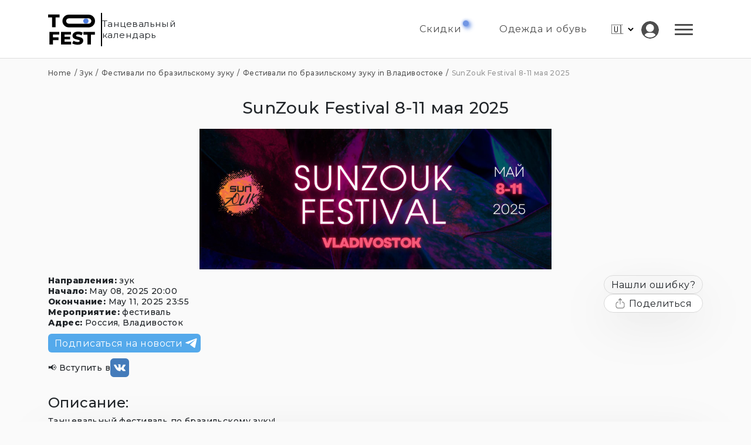

--- FILE ---
content_type: text/html; charset=utf-8
request_url: https://tofest.ru/sunzouk_weekend/
body_size: 1001
content:
<!DOCTYPE html>
<html>
<head>
    <meta charset="utf-8">
<title>Танцевальный календарь - Tofest</title>

<meta name="viewport" content="width=device-width, initial-scale=1">
<link rel="icon" type="image/svg+xml" href="/logo.svg" />
<link rel="apple-touch-icon" sizes="180x180" href="/favicon-apple-touch-icon.png?v=1" />
<link rel="icon" type="image/png" sizes="32x32" href="/favicon-32x32.png?v=1" />
<link rel="icon" type="image/png" sizes="16x16" href="/favicon-16x16.png?v=1" />
<link rel="manifest" href="/favicon-site.webmanifest?v=1" />
<link rel="mask-icon" href="/favicon-safari-pinned-tab.svg?v=1" color="#5bbad5" />
<link rel="shortcut icon" href="/favicon.ico?v=1" />
<meta name="msapplication-TileColor" content="#da532c" />
<meta name="theme-color" content="#ffffff" />





    <!-- Yandex.Metrika counter -->
    <script type="text/javascript" >
      (function(m,e,t,r,i,k,a){m[i]=m[i]||function(){(m[i].a=m[i].a||[]).push(arguments)};
      m[i].l=1*new Date();k=e.createElement(t),a=e.getElementsByTagName(t)[0],k.async=1,k.src=r,a.parentNode.insertBefore(k,a)})
      (window, document, "script", "https://mc.yandex.ru/metrika/tag.js", "ym");
      
      ym(84261721, "init", {
          clickmap:true,
          trackLinks:true,
          accurateTrackBounce:true,
          webvisor:true
      });
    </script>
    <!-- /Yandex.Metrika counter -->
    
<meta name="yandex-verification" content="6a1dd3bff03c9ab0" /><link rel="stylesheet" href="/assets/index-60VdHCIN.css">
<link rel="alternate" hrefLang="en" href='https://tofest.ru/en/sunzouk_weekend/' /><link rel="alternate" hrefLang="ru" href="https://tofest.ru/sunzouk_weekend/" />

<link rel="canonical" href="https://tofest.ru/sunzouk_weekend/"/>
<meta property="og:type" content="article" />
<meta property="og:site_name" content="Танцевальный календарь Tofest.ru"/>
<meta property="og:title" content="Танцевальный календарь" />

<meta property="og:url" content="https://tofest.ru/sunzouk_weekend/" />



</head>
<body>
    
    <div id="root"></div>
    <script src="/assets/index-DbzpZ5KJ.js?1768671949"></script>
</body>
</html>

--- FILE ---
content_type: image/svg+xml
request_url: https://tofest.ru/all.svg?3
body_size: 41543
content:
<svg xmlns="http://www.w3.org/2000/svg" style="display: none;">
	<symbol id="logo" viewBox="0 0 89 75">
		<path d="M8.72398 52.3587H19.8179V57.6137H8.72398V52.3587ZM9.20483 65.8569H2.40425V41.8144H21.2604V47.0694H9.20483V65.8569ZM30.692 51.1223H41.8546V56.2055H30.692V51.1223ZM31.1728 60.6019H43.7436V65.8569H24.4409V41.8144H43.2971V47.0694H31.1728V60.6019ZM55.9666 66.3377C53.9974 66.3377 52.0969 66.0973 50.2651 65.6164C48.4562 65.1127 46.9793 64.4716 45.8344 63.6931L48.067 58.6785C49.1432 59.3654 50.3796 59.9378 51.7764 60.3958C53.196 60.8309 54.6042 61.0484 56.001 61.0484C56.9398 61.0484 57.6954 60.9682 58.2678 60.808C58.8403 60.6248 59.2524 60.3958 59.5043 60.121C59.7791 59.8234 59.9165 59.4799 59.9165 59.0906C59.9165 58.5411 59.6646 58.106 59.1608 57.7855C58.6571 57.4649 58.0045 57.2016 57.2031 56.9955C56.4017 56.7894 55.5087 56.5833 54.5241 56.3773C53.5624 56.1712 52.5892 55.9079 51.6046 55.5873C50.6429 55.2667 49.7614 54.8546 48.96 54.3508C48.1586 53.8242 47.506 53.1487 47.0022 52.3244C46.4985 51.4772 46.2466 50.4124 46.2466 49.1302C46.2466 47.6876 46.6359 46.3825 47.4144 45.2147C48.2158 44.0469 49.4065 43.1081 50.9864 42.3983C52.5663 41.6885 54.5355 41.3336 56.894 41.3336C58.4739 41.3336 60.0195 41.5167 61.5307 41.8831C63.0649 42.2266 64.4273 42.7418 65.618 43.4287L63.5228 48.4776C62.378 47.8594 61.2445 47.4014 60.1225 47.1037C59.0006 46.7832 57.9129 46.6229 56.8596 46.6229C55.9208 46.6229 55.1652 46.7259 54.5928 46.932C54.0203 47.1152 53.6082 47.3671 53.3563 47.6876C53.1044 48.0082 52.9785 48.3746 52.9785 48.7867C52.9785 49.3134 53.2189 49.737 53.6998 50.0575C54.2035 50.3552 54.8561 50.6071 55.6575 50.8132C56.4818 50.9963 57.3748 51.191 58.3365 51.397C59.3211 51.6031 60.2943 51.8664 61.256 52.187C62.2406 52.4847 63.1336 52.8968 63.935 53.4235C64.7364 53.9272 65.3775 54.6027 65.8584 55.4499C66.3621 56.2742 66.614 57.3161 66.614 58.5754C66.614 59.9722 66.2133 61.2659 65.4119 62.4566C64.6334 63.6244 63.4541 64.5632 61.8742 65.273C60.3172 65.9828 58.348 66.3377 55.9666 66.3377ZM74.5376 65.8569V47.2068H67.1531V41.8144H88.6883V47.2068H81.3381V65.8569H74.5376Z" fill="black"/>
		<path d="M7.52186 33V14.3499H0.137386V8.95753H21.6726V14.3499H14.3224V33H7.52186Z" fill="black"/>
		<rect x="30.6664" y="12.7047" width="54.7615" height="17.0856" rx="8.54279" stroke="black" fill="#ffffff" stroke-width="7.00947" stroke-linejoin="round"/>
		<circle cx="71.628" cy="21.2474" r="5.03805" fill="#4E7DDF"/>
	</symbol>
	<symbol id="compare" viewBox="0 0 24 24">
		<path d="M12,6A3,3,0,0,0,9,9V21a3,3,0,0,0,6,0V9A3,3,0,0,0,12,6Z"/><path d="M21,0a3,3,0,0,0-3,3V21a3,3,0,0,0,6,0V3A3,3,0,0,0,21,0Z"/><path d="M3,12a3,3,0,0,0-3,3v6a3,3,0,0,0,6,0V15A3,3,0,0,0,3,12Z"/>
	</symbol>
	<symbol id="location" viewBox="0 0 20 25">
		<path d="M10 0.666626C4.96 0.666626 0.859375 4.76725 0.859375 9.80725C0.859375 11.8018 1.48938 13.6969 2.68281 15.2869L9.43656 24.3831C9.45344 24.4051 9.47922 24.4135 9.49797 24.4332C9.83547 24.7946 10.3225 24.7037 10.563 24.3831C12.5078 21.7881 16.0727 16.9416 17.4433 15.1135C17.4433 15.1135 17.4438 15.1121 17.4442 15.1112L17.4527 15.0999C18.557 13.5483 19.1406 11.7183 19.1406 9.80725C19.1406 4.76725 15.04 0.666626 10 0.666626ZM10 14.7385C7.28641 14.7385 5.06875 12.5208 5.06875 9.80725C5.06875 7.09366 7.28641 4.876 10 4.876C12.7136 4.876 14.9313 7.09366 14.9313 9.80725C14.9313 12.5208 12.7136 14.7385 10 14.7385Z"/>
	</symbol>
	<symbol id="date" viewBox="0 0 24 23">
		<path d="M24 7.25525V4.48962C24 3.32651 23.0537 2.38025 21.8906 2.38025H21.6094V4.95837C21.6094 5.34669 21.2946 5.6615 20.9062 5.6615C20.5179 5.6615 20.2031 5.34669 20.2031 4.95837V1.20837C20.2031 0.820062 19.8883 0.505249 19.5 0.505249C19.1117 0.505249 18.7969 0.820062 18.7969 1.20837V2.38025H14.1094V4.95837C14.1094 5.34669 13.7946 5.6615 13.4062 5.6615C13.0179 5.6615 12.7031 5.34669 12.7031 4.95837V1.20837C12.7031 0.820062 12.3883 0.505249 12 0.505249C11.6117 0.505249 11.2969 0.820062 11.2969 1.20837V2.38025H6.60938V4.95837C6.60938 5.34669 6.29456 5.6615 5.90625 5.6615C5.51794 5.6615 5.20312 5.34669 5.20312 4.95837V1.20837C5.20312 0.820062 4.88831 0.505249 4.5 0.505249C4.11169 0.505249 3.79688 0.820062 3.79688 1.20837V2.38025H2.10938C0.946266 2.38025 0 3.32651 0 4.48962V7.25525H24ZM0 8.6615V20.0521C0 21.2152 0.946266 22.1615 2.10938 22.1615H21.8906C23.0537 22.1615 24 21.2152 24 20.0521V8.6615H0ZM6.75 18.4115H5.25C4.86169 18.4115 4.54688 18.0967 4.54688 17.7084C4.54688 17.3201 4.86169 17.0052 5.25 17.0052H6.75C7.13831 17.0052 7.45312 17.3201 7.45312 17.7084C7.45312 18.0967 7.13831 18.4115 6.75 18.4115ZM6.75 15.4115H5.25C4.86169 15.4115 4.54688 15.0967 4.54688 14.7084C4.54688 14.3201 4.86169 14.0052 5.25 14.0052H6.75C7.13831 14.0052 7.45312 14.3201 7.45312 14.7084C7.45312 15.0967 7.13831 15.4115 6.75 15.4115ZM6.75 12.4115H5.25C4.86169 12.4115 4.54688 12.0967 4.54688 11.7084C4.54688 11.3201 4.86169 11.0052 5.25 11.0052H6.75C7.13831 11.0052 7.45312 11.3201 7.45312 11.7084C7.45312 12.0967 7.13831 12.4115 6.75 12.4115ZM12.75 18.4115H11.25C10.8617 18.4115 10.5469 18.0967 10.5469 17.7084C10.5469 17.3201 10.8617 17.0052 11.25 17.0052H12.75C13.1383 17.0052 13.4531 17.3201 13.4531 17.7084C13.4531 18.0967 13.1383 18.4115 12.75 18.4115ZM12.75 15.4115H11.25C10.8617 15.4115 10.5469 15.0967 10.5469 14.7084C10.5469 14.3201 10.8617 14.0052 11.25 14.0052H12.75C13.1383 14.0052 13.4531 14.3201 13.4531 14.7084C13.4531 15.0967 13.1383 15.4115 12.75 15.4115ZM12.75 12.4115H11.25C10.8617 12.4115 10.5469 12.0967 10.5469 11.7084C10.5469 11.3201 10.8617 11.0052 11.25 11.0052H12.75C13.1383 11.0052 13.4531 11.3201 13.4531 11.7084C13.4531 12.0967 13.1383 12.4115 12.75 12.4115ZM18.75 18.4115H17.25C16.8617 18.4115 16.5469 18.0967 16.5469 17.7084C16.5469 17.3201 16.8617 17.0052 17.25 17.0052H18.75C19.1383 17.0052 19.4531 17.3201 19.4531 17.7084C19.4531 18.0967 19.1383 18.4115 18.75 18.4115ZM18.75 15.4115H17.25C16.8617 15.4115 16.5469 15.0967 16.5469 14.7084C16.5469 14.3201 16.8617 14.0052 17.25 14.0052H18.75C19.1383 14.0052 19.4531 14.3201 19.4531 14.7084C19.4531 15.0967 19.1383 15.4115 18.75 15.4115ZM18.75 12.4115H17.25C16.8617 12.4115 16.5469 12.0967 16.5469 11.7084C16.5469 11.3201 16.8617 11.0052 17.25 11.0052H18.75C19.1383 11.0052 19.4531 11.3201 19.4531 11.7084C19.4531 12.0967 19.1383 12.4115 18.75 12.4115Z"/>
	</symbol>
	<symbol id="event" viewBox="0 0 24 24">
		<path d="M6.01009 18.6428C5.99659 18.636 5.97634 18.636 5.96247 18.6293C4.16322 18.1219 2.70897 17.3708 1.80934 16.4644C1.67045 15.872 1.59342 15.2667 1.57947 14.6584H5.59047C5.61072 16.0586 5.75284 17.3914 6.00297 18.6019C6.00297 18.6154 6.01009 18.6293 6.01009 18.6428ZM6.01009 9.99114C4.19022 10.4981 2.71572 11.256 1.80934 12.1691C1.67088 12.7639 1.59385 13.3714 1.57947 13.9819H5.59047C5.61072 12.5614 5.75284 11.2151 6.01009 9.99114ZM7.07884 21.9368C6.90173 21.8431 6.75587 21.6997 6.65922 21.5243L6.31422 20.895L5.68534 20.5571C5.52659 20.4684 5.39452 20.3387 5.30285 20.1816C5.21118 20.0245 5.16327 19.8458 5.16409 19.6639C5.16409 19.4813 5.21172 19.2986 5.31334 19.143C4.07547 18.7508 2.99959 18.2434 2.15434 17.6348C3.12822 20.3134 5.25934 22.4441 7.94434 23.4319C7.62672 22.992 7.34247 22.4914 7.07884 21.9368ZM2.96584 9.99789L2.77647 9.64614C2.5322 10.0792 2.324 10.5316 2.15397 10.9988C2.50648 10.7496 2.87489 10.5238 3.25684 10.3226C3.13497 10.2413 3.04047 10.1261 2.96584 9.99789ZM4.90722 7.00127L4.98184 7.13627L5.52297 7.43402C5.6766 7.51881 5.8047 7.64322 5.89393 7.79432C5.98316 7.94541 6.03027 8.11767 6.03034 8.29314C6.03034 8.65164 5.84097 8.98314 5.52297 9.15189L4.98184 9.44964L4.88697 9.63264C5.31332 9.4807 5.74684 9.34967 6.18597 9.24002C6.59172 7.62377 7.20034 6.23664 7.94472 5.20164C6.82874 5.60662 5.79848 6.21701 4.90722 7.00127ZM9.12147 4.85702C8.20834 5.76339 7.44409 7.23789 6.93672 9.05739C8.16784 8.80052 9.51409 8.65839 10.9278 8.63814V4.62677C10.3053 4.64027 9.70347 4.72164 9.12147 4.85702ZM6.26697 13.9819H10.9278V9.31502C9.43947 9.33527 8.02572 9.51114 6.75409 9.80214C6.46309 11.0734 6.28722 12.4868 6.26697 13.9819ZM6.26697 14.6584C6.28047 15.8153 6.39559 16.9245 6.57822 17.9595L6.65922 17.8106C6.74554 17.6509 6.87349 17.5175 7.0295 17.4246C7.18552 17.3317 7.36377 17.2828 7.54534 17.283C7.91734 17.283 8.25559 17.4859 8.43147 17.8106L8.77647 18.4331L9.39897 18.7781C9.60184 18.8861 9.75747 19.0688 9.84522 19.2784C10.2037 19.2986 10.5622 19.3121 10.9278 19.3189V14.6588L6.26697 14.6584ZM9.88572 19.9549C9.80667 20.2106 9.63242 20.4262 9.39897 20.5571L8.77647 20.895L8.43147 21.5243C8.30976 21.7465 8.10961 21.9153 7.87009 21.9979C8.23534 22.7149 8.65497 23.3104 9.11509 23.7701C9.70347 23.9051 10.3053 23.9865 10.9278 24V19.9954C10.5804 19.9888 10.233 19.9753 9.88609 19.9549H9.88572ZM11.604 19.9954V24C12.2168 23.9856 12.8266 23.9086 13.4238 23.7701C14.3302 22.8638 15.0945 21.3956 15.5951 19.5761C14.3707 19.833 13.0245 19.9751 11.604 19.9954ZM13.4171 4.85664C12.8222 4.71817 12.2146 4.64115 11.604 4.62677V8.63814C13.0245 8.65839 14.3707 8.80052 15.5951 9.05739C15.0877 7.23789 14.3302 5.76302 13.4171 4.85664ZM16.2712 14.6588H11.604V19.3196C13.0991 19.299 14.5128 19.1231 15.7845 18.8321C16.0755 17.5609 16.251 16.1471 16.2712 14.6588ZM15.7841 9.80214C14.5125 9.51114 13.0987 9.33527 11.6036 9.31464V13.9823H16.2712C16.251 12.4875 16.0751 11.0738 15.7841 9.80214ZM14.5875 23.4319C15.915 22.9448 17.1206 22.1746 18.1204 21.1746C19.1203 20.1747 19.8905 18.9691 20.3775 17.6415C19.3425 18.3788 17.9625 18.981 16.3462 19.3935C15.9401 21.0101 15.3311 22.3969 14.5875 23.4319ZM20.3775 10.992C19.3968 8.30664 17.2657 6.16914 14.5803 5.19489C15.3247 6.23664 15.9333 7.61664 16.3458 9.24002C17.9625 9.64614 19.3425 10.2548 20.3775 10.992ZM20.1206 16.857L19.8431 16.3496L19.3357 16.0721C19.183 15.9898 19.0553 15.8678 18.966 15.719C18.8767 15.5702 18.8292 15.4 18.8283 15.2265C18.8283 15.0169 18.8958 14.8208 19.0177 14.6584H16.9477C16.9278 16.0721 16.779 17.4184 16.5285 18.6428C18.0168 18.2303 19.2682 17.6483 20.1746 16.9448C20.1543 16.9178 20.1408 16.8908 20.1206 16.857ZM20.7225 12.162C19.8093 11.256 18.3412 10.4914 16.5285 9.99077C16.779 11.2151 16.9278 12.5614 16.9481 13.9819H19.9106L20.1206 13.5964C20.196 13.4549 20.3065 13.3352 20.4415 13.2487C20.5766 13.1622 20.7315 13.1119 20.8916 13.1025C20.8496 12.7867 20.7933 12.473 20.7228 12.1624L20.7225 12.162ZM11.604 3.01052V0.338267C11.6044 0.293722 11.596 0.249535 11.5791 0.208293C11.5623 0.16705 11.5374 0.129582 11.5059 0.0980826C11.4744 0.0665829 11.4369 0.0416846 11.3957 0.0248457C11.3544 0.00800688 11.3103 -0.000434068 11.2657 1.71827e-05C11.2212 -0.000383891 11.1771 0.00809411 11.1359 0.0249554C11.0947 0.0418167 11.0572 0.0667229 11.0258 0.0982176C10.9943 0.129712 10.9695 0.167163 10.9526 0.20838C10.9358 0.249598 10.9274 0.293754 10.9278 0.338267V3.01689C10.6156 3.07011 10.3202 3.19572 10.0652 3.38366C9.8103 3.57159 9.60292 3.81663 9.45972 4.09914C10.0555 3.99023 10.66 3.93588 11.2657 3.93677C11.8747 3.93677 12.4833 3.99114 13.0721 4.10589C12.9322 3.81962 12.726 3.57087 12.4707 3.38029C12.2153 3.18971 11.9182 3.06319 11.604 3.01052ZM3.55797 6.91952L3.20772 7.56002C3.18 7.61066 3.13836 7.6523 3.08772 7.68002L2.44684 8.03064C2.39928 8.05668 2.3596 8.09503 2.33196 8.14168C2.30431 8.18832 2.28973 8.24155 2.28973 8.29577C2.28973 8.34999 2.30431 8.40321 2.33196 8.44986C2.3596 8.4965 2.39928 8.53486 2.44684 8.56089L3.08734 8.91114C3.13798 8.93886 3.17962 8.9805 3.20734 9.03114L3.55797 9.67202C3.584 9.71958 3.62235 9.75926 3.669 9.7869C3.71565 9.81455 3.76887 9.82913 3.82309 9.82913C3.87731 9.82913 3.93054 9.81455 3.97718 9.7869C4.02383 9.75926 4.06218 9.71958 4.08822 9.67202L4.43847 9.03152C4.46619 8.98088 4.50783 8.93924 4.55847 8.91152L5.19934 8.56089C5.2469 8.53486 5.28659 8.4965 5.31423 8.44986C5.34187 8.40321 5.35646 8.34999 5.35646 8.29577C5.35646 8.24155 5.34187 8.18832 5.31423 8.14168C5.28659 8.09503 5.2469 8.05668 5.19934 8.03064L4.55884 7.68039C4.5082 7.65267 4.46656 7.61103 4.43884 7.56039L4.08822 6.91952C4.06218 6.87196 4.02383 6.83227 3.97718 6.80463C3.93054 6.77699 3.87731 6.7624 3.82309 6.7624C3.76887 6.7624 3.71565 6.77699 3.669 6.80463C3.62235 6.83227 3.584 6.87196 3.55797 6.91952ZM20.7127 13.9211L20.3801 14.5294C20.3538 14.5775 20.3142 14.6171 20.2661 14.6434L19.6578 14.976C19.6126 15.0007 19.5749 15.0371 19.5486 15.0814C19.5223 15.1257 19.5084 15.1763 19.5084 15.2278C19.5084 15.2794 19.5223 15.3299 19.5486 15.3742C19.5749 15.4185 19.6126 15.455 19.6578 15.4796L20.2661 15.8126C20.3141 15.8389 20.3538 15.8783 20.3801 15.9266L20.7127 16.5349C20.7374 16.5801 20.7738 16.6179 20.8181 16.6442C20.8624 16.6705 20.913 16.6843 20.9645 16.6843C21.0161 16.6843 21.0666 16.6705 21.1109 16.6442C21.1552 16.6179 21.1917 16.5801 21.2163 16.5349L21.549 15.9266C21.5753 15.8785 21.6148 15.839 21.663 15.8126L22.2712 15.4796C22.3164 15.455 22.3542 15.4185 22.3805 15.3742C22.4068 15.3299 22.4207 15.2794 22.4207 15.2278C22.4207 15.1763 22.4068 15.1257 22.3805 15.0814C22.3542 15.0371 22.3164 15.0007 22.2712 14.976L21.663 14.6434C21.6148 14.6171 21.5753 14.5775 21.549 14.5294L21.2163 13.9211C21.1917 13.8759 21.1552 13.8382 21.1109 13.8119C21.0666 13.7856 21.0161 13.7717 20.9645 13.7717C20.913 13.7717 20.8624 13.7856 20.8181 13.8119C20.7738 13.8382 20.7374 13.8759 20.7127 13.9211ZM6.00334 18.6019L5.96247 18.6293C5.97597 18.636 5.99622 18.636 6.01009 18.6428C6.01009 18.6293 6.00334 18.6154 6.00334 18.6019ZM7.24984 18.1346L6.85984 18.8475C6.82896 18.904 6.78249 18.9505 6.72597 18.9814L6.01309 19.3714C5.96013 19.4004 5.91593 19.443 5.88515 19.495C5.85436 19.5469 5.83812 19.6061 5.83812 19.6665C5.83812 19.7269 5.85436 19.7861 5.88515 19.8381C5.91593 19.89 5.96013 19.9327 6.01309 19.9616L6.72597 20.3516C6.78222 20.3824 6.82872 20.4289 6.85984 20.4855L7.24984 21.198C7.27881 21.251 7.32149 21.2952 7.37342 21.326C7.42534 21.3567 7.4846 21.373 7.54497 21.373C7.60533 21.373 7.66459 21.3567 7.71652 21.326C7.76844 21.2952 7.81113 21.251 7.84009 21.198L8.23009 20.4855C8.26088 20.429 8.30721 20.3826 8.36359 20.3516L9.07647 19.9616C9.12943 19.9327 9.17362 19.89 9.20441 19.8381C9.2352 19.7861 9.25144 19.7269 9.25144 19.6665C9.25144 19.6061 9.2352 19.5469 9.20441 19.495C9.17362 19.443 9.12943 19.4004 9.07647 19.3714L8.36397 18.9814C8.30745 18.9505 8.26098 18.904 8.23009 18.8475L7.84009 18.135C7.81113 18.0821 7.76844 18.0379 7.71652 18.0071C7.66459 17.9763 7.60533 17.96 7.54497 17.96C7.4846 17.96 7.42534 17.9763 7.37342 18.0071C7.32149 18.0379 7.27881 18.0817 7.24984 18.1346Z"/>
	</symbol>
	<symbol id="tg_tofest" viewBox="0 0 20 20">
		<path d="m1.77404283 9.58769086c4.67714245-1.99564845 7.79596997-3.31130205 9.35648257-3.9469608 4.4555806-1.81493491 5.381412-2.13020854 5.984856-2.14061906.1327219-.0022897.4294781.02992311.6217044.18267827.162312.12898346.2069705.30322179.2283411.42551228.0213705.12229049.047982.40087134.0268279.61854631-.2414495 2.48450744-1.2861975 8.51375174-1.817706 11.29644264-.2249011 1.1774608-.6709749 1.4294697-1.0996928 1.4681058-.9317032.0839651-1.6359598-.4602232-2.5383599-1.0395344-1.412078-.9065075-1.9311138-1.1506648-3.30178003-2.0352487-1.58404193-1.0222898-.71982554-1.5573792.18291533-2.4756292.23625159-.2403103 4.3705401-3.98382431 4.4499945-4.31554914.0099371-.04148774-.12607-.45629906-.2198814-.53795815s-.2322689-.05373486-.3321837-.03152647c-.1416262.03147972-2.397439 1.49167812-6.76743852 4.38059516-.64030496.4305972-1.22027332.6403987-1.73990507.6294043-.5728523-.0121204-1.67479033-.3172064-2.49396798-.5779863-1.00475474-.3198572-1.37564449-.4704946-1.30610794-1.013711.03621894-.2829407.29151946-.57846124.76590154-.88656154z"/>
	</symbol>
    <symbol id="tg" viewBox="0 0 27 22">
        <path d="M20.1411 21.6967L11.1056 15.0489C10.7203 14.7654 10.6928 14.1996 11.0486 13.8801L21.6085 4.39822C22.098 3.96483 21.5029 3.72503 20.8484 4.15842L7.23467 12.6768C7.04834 12.7934 6.82043 12.8229 6.61055 12.7576L0.953891 10.9982C-0.348503 10.5945 -0.372702 9.7035 1.22559 9.0831L24.6445 0.117045C25.7291 -0.286652 26.6773 0.356844 26.3242 2.00244L26.3231 2.00354L22.3389 20.6726C22.0386 21.9904 21.2543 22.3171 20.1411 21.6967Z"/>
    </symbol>
	<symbol id="vk" viewBox="0 0 20 20">
		<path d="M17.802 12.298s1.617 1.597 2.017 2.336a.127.127 0 0 1 .018.035c.163.273.203.487.123.645-.135.261-.592.392-.747.403h-2.858c-.199 0-.613-.052-1.117-.4-.385-.269-.768-.712-1.139-1.145-.554-.643-1.033-1.201-1.518-1.201a.548.548 0 0 0-.18.03c-.367.116-.833.639-.833 2.032 0 .436-.344.684-.585.684H9.674c-.446 0-2.768-.156-4.827-2.327C2.324 10.732.058 5.4.036 5.353c-.141-.345.155-.533.475-.533h2.886c.387 0 .513.234.601.444.102.241.48 1.205 1.1 2.288 1.004 1.762 1.621 2.479 2.114 2.479a.527.527 0 0 0 .264-.07c.644-.354.524-2.654.494-3.128 0-.092-.001-1.027-.331-1.479-.236-.324-.638-.45-.881-.496.065-.094.203-.238.38-.323.441-.22 1.238-.252 2.029-.252h.439c.858.012 1.08.067 1.392.146.628.15.64.557.585 1.943-.016.396-.033.842-.033 1.367 0 .112-.005.237-.005.364-.019.711-.044 1.512.458 1.841a.41.41 0 0 0 .217.062c.174 0 .695 0 2.108-2.425.62-1.071 1.1-2.334 1.133-2.429.028-.053.112-.202.214-.262a.479.479 0 0 1 .236-.056h3.395c.37 0 .621.056.67.196.082.227-.016.92-1.566 3.016-.261.349-.49.651-.691.915-1.405 1.844-1.405 1.937.083 3.337z"/>
	</symbol>
	<symbol id="ok" viewBox="0 0 28 47">
		<path d="M13.9999 17.012C13.0158 17.0121 12.0538 16.7204 11.2356 16.1738C10.4173 15.6271 9.7795 14.8501 9.40283 13.941C9.02615 13.0319 8.92752 12.0315 9.1194 11.0663C9.31129 10.1011 9.78507 9.21455 10.4808 8.51864C11.1766 7.82274 12.0631 7.34878 13.0282 7.1567C13.9934 6.96462 14.9938 7.06305 15.903 7.43955C16.8122 7.81604 17.5893 8.45368 18.1361 9.27184C18.6829 10.09 18.9748 11.0519 18.9749 12.036C18.975 12.6894 18.8464 13.3364 18.5964 13.9401C18.3464 14.5438 17.98 15.0923 17.518 15.5544C17.056 16.0165 16.5076 16.383 15.9039 16.6331C15.3003 16.8832 14.6533 17.0119 13.9999 17.012ZM13.9999 1.03895e-08C11.6193 -9.888e-05 9.29206 0.705758 7.31259 2.02831C5.33312 3.35086 3.79029 5.2307 2.87922 7.4301C1.96814 9.6295 1.72973 12.0497 2.19415 14.3846C2.65856 16.7195 3.80494 18.8642 5.48831 20.5476C7.17167 22.231 9.31642 23.3773 11.6513 23.8417C13.9862 24.3062 16.4064 24.0678 18.6058 23.1567C20.8052 22.2456 22.685 20.7028 24.0076 18.7233C25.3301 16.7438 26.036 14.4166 26.0359 12.036C26.0358 8.84389 24.7677 5.78255 22.5105 3.52538C20.2534 1.26822 17.192 0.000106091 13.9999 1.03895e-08Z"/>
        <path d="M18.445 33.65C21.2822 33.1145 23.966 31.9583 26.304 30.264C26.9812 29.721 27.415 28.9312 27.5099 28.0683C27.6048 27.2055 27.353 26.3403 26.81 25.663C26.267 24.9858 25.4771 24.552 24.6143 24.4571C23.7514 24.3622 22.8862 24.614 22.209 25.157C19.7919 26.7713 16.9379 27.6054 14.032 27.547C11.1072 27.5969 8.23525 26.764 5.79099 25.157C5.11375 24.614 4.24854 24.3622 3.38569 24.4571C2.52283 24.552 1.73302 24.9858 1.18999 25.663C0.646954 26.3403 0.395192 27.2055 0.490085 28.0683C0.584979 28.9312 1.01875 29.721 1.69598 30.264C4.11341 31.9934 6.88543 33.163 9.81099 33.688L2.90698 40.903C2.30791 41.5285 1.9812 42.366 1.99844 43.2319C2.01569 44.0978 2.37548 44.9216 2.99898 45.5228C3.62249 46.1239 4.45886 46.4534 5.32484 46.439C6.19082 46.4246 7.01578 46.0675 7.61898 45.446L14.033 38.614L21.094 45.49C21.7082 46.1033 22.5409 46.4475 23.409 46.4469C24.277 46.4462 25.1092 46.1008 25.7225 45.4865C26.3358 44.8723 26.68 44.0396 26.6793 43.1716C26.6787 42.3035 26.3332 41.4713 25.719 40.858L18.445 33.65Z"/>
	</symbol>
	<symbol id="yandex" viewBox="0 0 24 24">
		<path d="M15.331 3.18072H13.3068C9.837 3.18072 8.10209 4.91567 8.10209 7.53473C8.10209 10.4097 9.25867 11.8555 11.8612 13.5903L13.8852 15.0358L8.10209 24H3.47559L8.96957 15.9037C5.78884 13.5903 4.0539 11.5663 4.0539 7.80723C4.0539 3.18072 7.23462 0 13.3068 0H19.3792V24H15.331V3.18072Z" />
	</symbol>
	<symbol id="google" viewBox="0 0 24 24">
		<path fill="#4285F4" d="M20.64 12.2045c0-.6381-.0573-1.2518-.1636-1.8409H12v3.4814h4.8436c-.2086 1.125-.8427 2.0782-1.7959 2.7164v2.2581h2.9087c1.7018-1.5668 2.6836-3.874 2.6836-6.615z"></path>
        <path fill="#34A853" d="M12 21c2.43 0 4.4673-.806 5.9564-2.1805l-2.9087-2.2581c-.8059.54-1.8368.859-3.0477.859-2.344 0-4.3282-1.5831-5.036-3.7104H3.9574v2.3318C5.4382 18.9832 8.4818 21 12 21z"></path>
        <path fill="#FBBC05" d="M6.964 13.71c-.18-.54-.2822-1.1168-.2822-1.71s.1023-1.17.2823-1.71V7.9582H3.9573A8.9965 8.9965 0 0 0 3 12c0 1.4523.3477 2.8268.9573 4.0418L6.964 13.71z"></path>
        <path fill="#EA4335" d="M12 6.5795c1.3214 0 2.5077.4541 3.4405 1.346l2.5813-2.5814C16.4632 3.8918 14.426 3 12 3 8.4818 3 5.4382 5.0168 3.9573 7.9582L6.964 10.29C7.6718 8.1627 9.6559 6.5795 12 6.5795z"></path>
	</symbol>
	<symbol id="wa" viewBox="0 0 24 24">
		<path d="M17.6 6.31999C16.8669 5.58141 15.9943 4.99596 15.033 4.59767C14.0716 4.19938 13.0406 3.99622 12 3.99999C10.6089 4.00135 9.24248 4.36819 8.03771 5.06377C6.83294 5.75935 5.83208 6.75926 5.13534 7.96335C4.4386 9.16745 4.07046 10.5335 4.06776 11.9246C4.06507 13.3158 4.42793 14.6832 5.12 15.89L4 20L8.2 18.9C9.35975 19.5452 10.6629 19.8891 11.99 19.9C14.0997 19.9001 16.124 19.0668 17.6222 17.5816C19.1205 16.0965 19.9715 14.0796 19.99 11.97C19.983 10.9173 19.7682 9.87634 19.3581 8.9068C18.948 7.93725 18.3505 7.05819 17.6 6.31999ZM12 18.53C10.8177 18.5308 9.65701 18.213 8.64 17.61L8.4 17.46L5.91 18.12L6.57 15.69L6.41 15.44C5.55925 14.0667 5.24174 12.429 5.51762 10.8372C5.7935 9.24545 6.64361 7.81015 7.9069 6.80322C9.1702 5.79628 10.7589 5.28765 12.3721 5.37368C13.9853 5.4597 15.511 6.13441 16.66 7.26999C17.916 8.49818 18.635 10.1735 18.66 11.93C18.6442 13.6859 17.9355 15.3645 16.6882 16.6006C15.441 17.8366 13.756 18.5301 12 18.53ZM15.61 13.59C15.41 13.49 14.44 13.01 14.26 12.95C14.08 12.89 13.94 12.85 13.81 13.05C13.6144 13.3181 13.404 13.5751 13.18 13.82C13.07 13.96 12.95 13.97 12.75 13.82C11.6097 13.3694 10.6597 12.5394 10.06 11.47C9.85 11.12 10.26 11.14 10.64 10.39C10.6681 10.3359 10.6827 10.2759 10.6827 10.215C10.6827 10.1541 10.6681 10.0941 10.64 10.04C10.64 9.93999 10.19 8.95999 10.03 8.56999C9.87 8.17999 9.71 8.23999 9.58 8.22999H9.19C9.08895 8.23154 8.9894 8.25465 8.898 8.29776C8.8066 8.34087 8.72546 8.403 8.66 8.47999C8.43562 8.69817 8.26061 8.96191 8.14676 9.25343C8.03291 9.54495 7.98287 9.85749 8 10.17C8.0627 10.9181 8.34443 11.6311 8.81 12.22C9.6622 13.4958 10.8301 14.5293 12.2 15.22C12.9185 15.6394 13.7535 15.8148 14.58 15.72C14.8552 15.6654 15.1159 15.5535 15.345 15.3915C15.5742 15.2296 15.7667 15.0212 15.91 14.78C16.0428 14.4856 16.0846 14.1583 16.03 13.84C15.94 13.74 15.81 13.69 15.61 13.59Z" />
	</symbol>
	<symbol id="max" viewBox="0 0 921 921">
        <defs>
            <linearGradient id="myGradient">
                <stop offset="5%" stop-color="green" />
                <stop offset="50%" stop-color="gold" />
                <stop offset="95%" stop-color="red" />
            </linearGradient>
            <radialGradient id="combinedGradient" cx="50%" cy="50%" r="70%">
                <stop offset="0%" stop-color="#42aef8"/>
                <stop offset="20%" stop-color="#4a3eec"/>
                <stop offset="40%" stop-color="#7845e1"/>
                <stop offset="60%" stop-color="#9754de"/>
                <stop offset="100%" stop-color="#9754de" stop-opacity="0.8"/>
            </radialGradient>
            <radialGradient id="max1" cx="30%" cy="55%" r="50%">
                <stop offset="0%" stop-color="#42aef8"/>
                <stop offset="50%" stop-color="#42aef8" stop-opacity="1"/>
                <stop offset="50%" stop-color="transparent" stop-opacity="0"/>
            </radialGradient>
            <radialGradient id="max2" cx="80%" cy="40%" r="50%">
                <stop offset="0%" stop-color="#4a3eec"/>
                <stop offset="50%" stop-color="#4a3eec" stop-opacity="1"/>
                <stop offset="50%" stop-color="transparent" stop-opacity="0"/>
            </radialGradient>
            <radialGradient id="max3" cx="20%" cy="30%" r="100%">
                <stop offset="0%" stop-color="#7845e1"/>
                <stop offset="100%" stop-color="#7845e1" stop-opacity="1"/>
                <stop offset="100%" stop-color="transparent" stop-opacity="0"/>
            </radialGradient>
            <radialGradient id="max4" cx="50%" cy="50%" r="100%">
                <stop offset="0%" stop-color="#9754de"/>
                <stop offset="100%" stop-color="#9754de" stop-opacity="1"/>
                <stop offset="100%" stop-color="transparent" stop-opacity="0"/>
            </radialGradient>
            <mask id="maxMask">
                <rect width="921px" height="921px" fill="black"/>
                <path fill-rule="evenodd" clip-rule="evenodd" d="M460.287 895.58C548.811 895.58 589.951 882.655 661.459 830.963C706.69 889.118 849.922 934.565 856.168 856.809C856.168 798.439 869.092 749.115 883.738 695.268C901.184 628.93 921 555.053 921 448.006C921 192.341 711.213 0 462.658 0C213.885 0 18.9595 201.818 18.9595 450.374C18.1253 695.087 215.577 894.273 460.287 895.58ZM456.627 220.987C577.672 214.741 672.013 298.528 692.905 429.912C710.136 538.682 679.551 671.146 653.489 678.038C640.998 681.053 609.549 655.639 589.951 636.037C557.539 658.428 519.799 671.875 480.533 675.022C355.109 681.056 247.938 585.569 239.515 460.282C234.613 334.728 331.184 228.387 456.627 221.202V220.987Z"/>
            </mask>
        </defs>
        <!-- <rect width="921px" height="921px" fill="black"/> -->
        <!-- <rect width="921px" height="921px" fill="url(#combinedGradient)"/> -->

        <g mask="url(#maxMask)">
            <rect width="921px" height="921px" fill="url(#max1)"/>
            <rect width="921px" height="921px" fill="url(#max2)"/>
            <rect width="921px" height="921px" fill="url(#max3)"/>
            <rect width="921px" height="921px" fill="url(#max4)"/>
        </g>
        <path fill-rule="evenodd" clip-rule="evenodd" d="M460.287 895.58C548.811 895.58 589.951 882.655 661.459 830.963C706.69 889.118 849.922 934.565 856.168 856.809C856.168 798.439 869.092 749.115 883.738 695.268C901.184 628.93 921 555.053 921 448.006C921 192.341 711.213 0 462.658 0C213.885 0 18.9595 201.818 18.9595 450.374C18.1253 695.087 215.577 894.273 460.287 895.58ZM456.627 220.987C577.672 214.741 672.013 298.528 692.905 429.912C710.136 538.682 679.551 671.146 653.489 678.038C640.998 681.053 609.549 655.639 589.951 636.037C557.539 658.428 519.799 671.875 480.533 675.022C355.109 681.056 247.938 585.569 239.515 460.282C234.613 334.728 331.184 228.387 456.627 221.202V220.987Z"/>
	</symbol>
	<symbol id="events_table" viewBox="0 0 18 18">
		<rect width="8" height="8" rx="1.56522"/>
        <rect y="10" width="8" height="8" rx="1.56522"/>
        <rect x="10" width="8" height="8" rx="1.56522"/>
        <rect x="10" y="10" width="8" height="8" rx="1.56522"/>
	</symbol>
	<symbol id="events_line" viewBox="0 0 18 18">
        <rect width="18" height="8" rx="1.56522"/>
        <rect y="10.0001" width="18" height="8" rx="1.56522"/>
	</symbol>
	<symbol id="share" viewBox="0 0 1025 1025">
		<path d="M499.087 67.2656C491.08 71.2695 356.749 221.416 351.944 231.826C341.898 253.229 359.606 275.406 382.374 273.867C418.95 271.362 455.088 206.97 479.468 179.575C479.963 280.31 483.873 476.167 483.873 591.577C497.286 614.8 527.715 614.8 541.128 591.577C541.128 476.167 545.038 280.31 545.533 179.575C569.913 206.97 606.051 271.362 642.627 273.867C665.395 275.406 683.103 253.229 673.057 231.826C668.052 220.815 533.921 71.0693 525.713 67.2656C517.105 63.2617 507.295 63.2617 499.087 67.2656Z"/>
        <path d="M288.281 375.366C206.201 391.782 141.137 460.049 130.327 541.128C118.776 618.684 117.896 718.391 131.128 795.576C145.742 879.058 210.004 943.32 294.086 957.935C318.911 962.339 706.088 962.339 730.913 957.935C816.796 942.92 882.461 875.654 894.873 789.771C906.419 708.949 896.232 621.237 895.673 539.526C878.661 476.519 846.427 422.478 785.766 392.383C757.091 378.144 694.091 357.564 663.647 376.367C649.233 385.376 644.428 406.997 654.038 420.21C673.08 445.943 729.074 434.428 757.539 448.237C793.574 465.854 818.798 496.685 830.21 536.724C850.965 611.961 853.427 754.303 818.398 824.805C798.812 863.976 760.246 885.442 719.702 897.876H305.297C264.744 885.44 225.971 864.131 206.601 824.805C171.452 753.617 174.519 612.54 194.79 536.523C206.001 497.085 231.826 465.454 267.461 448.237C295.321 434.721 352.354 445.92 370.361 420.41C380.371 406.396 376.167 385.576 361.753 376.567C344.146 365.776 307.732 371.584 288.281 375.366Z"/>
	</symbol>
    <symbol id="download" viewBox="0 0 31 34">
        <g clip-path="url(#clip0_218_3482)">
            <path d="M29.7039 16.6114C29.2244 16.6114 28.8407 17.0392 28.8407 17.574V26.3305C28.8407 28.7122 27.1016 30.6446 24.9724 30.6446H6.03325C3.89764 30.6446 2.16486 28.7051 2.16486 26.3305V17.4314C2.16486 16.8966 1.78122 16.4688 1.30167 16.4688C0.822118 16.4688 0.438477 16.8966 0.438477 17.4314V26.3305C0.438477 29.7747 2.95133 32.5699 6.03325 32.5699H24.9724C28.0607 32.5699 30.5671 29.7676 30.5671 26.3305V17.574C30.5671 17.0463 30.1835 16.6114 29.7039 16.6114Z" />
            <path d="M14.8956 24.9257C15.0618 25.1111 15.2856 25.2109 15.503 25.2109C15.7204 25.2109 15.9442 25.1182 16.1104 24.9257L21.5965 18.8075C21.9354 18.4296 21.9354 17.8235 21.5965 17.4455C21.2576 17.0676 20.7141 17.0676 20.3752 17.4455L16.3662 21.9236V2.39258C16.3662 1.85778 15.9825 1.42993 15.503 1.42993C15.0234 1.42993 14.6398 1.85778 14.6398 2.39258V21.9236L10.6243 17.4455C10.2855 17.0676 9.74197 17.0676 9.40309 17.4455C9.0642 17.8235 9.0642 18.4296 9.40309 18.8075L14.8956 24.9257Z" />
        </g>
        <defs>
            <clipPath id="clip0_218_3482">
                <rect width="30.1287" height="33.6" transform="translate(0.438477 0.199951)"/>
            </clipPath>
        </defs>
    </symbol>
    <symbol id="obj_rot" viewBox="0 0 512 512">
        <path d="M426.576,11.533c-8.157,0-14.769,6.613-14.769,14.769v26.537C367.315,18.574,313.088,0,256,0C187.62,0,123.333,26.629,74.98,74.98C26.628,123.332,0,187.62,0,256c0,68.382,26.629,132.67,74.982,181.022c2.884,2.885,6.664,4.326,10.443,4.326s7.56-1.442,10.444-4.326c5.767-5.768,5.767-15.119,0-20.887C53.095,373.361,29.538,316.492,29.538,256C29.538,131.129,131.129,29.538,256,29.538c47.289,0,92.364,14.397,130.222,41.117h-18.723c-8.157,0-14.769,6.613-14.769,14.769s6.613,14.769,14.769,14.769h59.077c0.472,0,0.937-0.028,1.398-0.071c0.005,0,0.01,0,0.015-0.001c0.41-0.039,0.812-0.103,1.212-0.174c0.07-0.013,0.141-0.019,0.211-0.032c0.39-0.076,0.771-0.175,1.15-0.281c0.082-0.023,0.165-0.039,0.247-0.064c0.368-0.11,0.727-0.241,1.082-0.379c0.093-0.035,0.187-0.065,0.28-0.102c0.35-0.143,0.687-0.306,1.023-0.475c0.096-0.048,0.194-0.089,0.289-0.139c0.352-0.186,0.69-0.392,1.024-0.606c0.072-0.046,0.148-0.086,0.22-0.133c1.652-1.096,3.07-2.514,4.165-4.166c0.048-0.072,0.088-0.148,0.134-0.221c0.213-0.334,0.418-0.672,0.605-1.022c0.05-0.096,0.092-0.194,0.14-0.29c0.168-0.335,0.331-0.672,0.474-1.021c0.037-0.093,0.067-0.187,0.102-0.281c0.138-0.355,0.269-0.714,0.379-1.082c0.024-0.079,0.039-0.16,0.061-0.239c0.107-0.381,0.207-0.766,0.283-1.159c0.012-0.062,0.018-0.126,0.029-0.188c0.156-0.86,0.249-1.74,0.249-2.644V26.302C441.345,18.145,434.732,11.533,426.576,11.533z"/>
        <path d="M169.63,256c13.192-4.811,22.129-17.367,22.129-31.665c0-18.593-15.126-33.718-33.717-33.718h-48.537c-8.157,0-14.769,6.613-14.769,14.769s6.613,14.769,14.769,14.769h48.537c2.304,0,4.179,1.875,4.179,4.18c0,1.921-1.302,3.588-3.166,4.054l-32.225,8.057c-8.99,2.247-15.267,10.288-15.267,19.554s6.278,17.308,15.267,19.554l32.225,8.057c1.864,0.467,3.165,2.133,3.165,4.054c0,2.305-1.875,4.18-4.179,4.18h-48.537c-8.157,0-14.769,6.613-14.769,14.769s6.613,14.769,14.769,14.769h48.537c18.592,0,33.718-15.126,33.718-33.718C191.759,273.367,182.82,260.811,169.63,256z"/>
        <path d="M264.435,241.231h-27.409v-10.537c0-5.81,4.727-10.538,10.538-10.538h42.178c8.157,0,14.769-6.613,14.769-14.769s-6.613-14.769-14.769-14.769h-42.178c-22.098,0-40.077,17.979-40.077,40.077v50.613c0,22.098,17.978,40.077,40.077,40.077h16.871c22.098,0,40.077-17.979,40.077-40.077S286.534,241.231,264.435,241.231z M264.435,291.845h-16.871c-5.81,0-10.538-4.728-10.538-10.538v-10.537h27.409c5.81,0,10.538,4.727,10.538,10.537S270.246,291.845,264.435,291.845z"/>
        <path d="M377.189,190.617h-16.871c-22.098,0-40.076,17.979-40.076,40.077v50.613c0,22.098,17.978,40.077,40.076,40.077h16.871c22.098,0,40.076-17.979,40.076-40.077v-50.613C417.265,208.596,399.287,190.617,377.189,190.617z M387.727,281.307c0,5.81-4.727,10.538-10.537,10.538h-16.871c-5.81,0-10.537-4.728-10.537-10.538v-50.613c0-5.81,4.727-10.538,10.537-10.538h16.871c5.81,0,10.537,4.728,10.537,10.538V281.307z"/>
        <path d="M261.816,482.389c-3.804,0.096-7.697,0.096-11.5,0.003c-8.151-0.167-14.929,6.243-15.133,14.397c-0.203,8.155,6.243,14.929,14.398,15.132c2.124,0.053,4.283,0.08,6.419,0.08c2.183,0,4.39-0.028,6.562-0.083c8.155-0.206,14.598-6.983,14.392-15.137C276.748,488.626,269.945,482.197,261.816,482.389z"/>
        <path d="M504.892,195.855c-1.008-4.188-2.139-8.406-3.359-12.535c-2.312-7.823-10.527-12.287-18.35-9.977c-7.823,2.313-12.29,10.529-9.977,18.35c1.079,3.65,2.078,7.377,2.97,11.078c1.63,6.768,7.678,11.315,14.347,11.315c1.144,0,2.308-0.135,3.47-0.415C501.921,211.762,506.802,203.785,504.892,195.855z"/>
        <path d="M147.773,454.979c-3.348-1.825-6.69-3.758-9.934-5.747c-6.953-4.263-16.047-2.084-20.311,4.87c-4.264,6.953-2.083,16.047,4.87,20.311c3.671,2.251,7.452,4.439,11.239,6.502c2.245,1.223,4.666,1.804,7.055,1.804c5.231,0,10.301-2.786,12.981-7.705C157.577,467.853,154.934,458.882,147.773,454.979z"/>
        <path d="M202.957,476.219c-3.71-0.89-7.442-1.886-11.09-2.963c-7.825-2.304-16.035,2.168-18.341,9.992c-2.306,7.824,2.168,16.036,9.992,18.342c4.128,1.216,8.35,2.343,12.547,3.351c1.158,0.278,2.318,0.412,3.458,0.412c6.672,0,12.724-4.554,14.35-11.327C215.776,486.095,210.889,478.123,202.957,476.219z"/>
        <path d="M480.818,133.459c-2.062-3.775-4.252-7.552-6.506-11.226c-4.267-6.951-13.363-9.128-20.314-4.86c-6.951,4.267-9.127,13.362-4.86,20.314c1.995,3.25,3.932,6.591,5.755,9.931c2.683,4.912,7.747,7.693,12.975,7.693c2.393,0,4.82-0.583,7.067-1.811C482.094,149.59,484.727,140.618,480.818,133.459z"/>
        <path d="M338.575,483.214c-2.308-7.823-10.521-12.292-18.345-9.985c-3.663,1.081-7.39,2.078-11.078,2.965c-7.931,1.905-12.817,9.879-10.912,17.81c1.627,6.772,7.677,11.324,14.349,11.324c1.141,0,2.302-0.134,3.461-0.413c4.178-1.003,8.397-2.132,12.541-3.355C336.413,499.251,340.883,491.036,338.575,483.214z"/>
        <path d="M494.043,298.031c-7.934-1.9-15.904,2.991-17.803,10.924c-0.887,3.703-1.882,7.433-2.956,11.084c-2.303,7.825,2.174,16.034,9.999,18.337c1.391,0.41,2.794,0.605,4.176,0.605c6.382,0,12.269-4.17,14.162-10.604c1.216-4.131,2.341-8.352,3.345-12.543C506.866,307.902,501.975,299.932,494.043,298.031z"/>
        <path d="M475.062,358.231c-7.163-3.901-16.133-1.258-20.035,5.907c-1.823,3.345-3.756,6.693-5.75,9.95c-4.259,6.956-2.072,16.049,4.885,20.308c2.406,1.473,5.068,2.175,7.697,2.175c4.97,0,9.825-2.51,12.611-7.06c2.253-3.68,4.44-7.464,6.498-11.246C484.87,371.102,482.225,362.132,475.062,358.231z"/>
        <path d="M441.074,411.432c-5.914-5.618-15.262-5.38-20.881,0.534c-2.625,2.763-5.355,5.494-8.116,8.121c-5.909,5.623-6.142,14.971-0.519,20.881c2.904,3.051,6.799,4.588,10.703,4.588c3.657,0,7.32-1.35,10.178-4.069c3.118-2.968,6.203-6.053,9.169-9.175C447.226,426.4,446.988,417.052,441.074,411.432z"/>
        <path d="M511.916,249.37c-0.205-8.026-6.774-14.393-14.757-14.393c-0.127,0-0.255,0.002-0.383,0.005c-8.155,0.208-14.597,6.986-14.389,15.14c0.049,1.945,0.075,3.922,0.075,5.879c0,1.868-0.023,3.756-0.068,5.614c-0.198,8.155,6.253,14.925,14.407,15.123c0.122,0.003,0.243,0.004,0.364,0.004c7.991,0,14.563-6.379,14.758-14.412c0.05-2.095,0.077-4.225,0.077-6.33C512,253.794,511.971,251.563,511.916,249.37z"/>
        <path d="M394.534,454.059c-4.264-6.951-13.358-9.131-20.312-4.866c-3.241,1.99-6.578,3.921-9.919,5.744c-7.16,3.907-9.797,12.879-5.89,20.039c2.681,4.914,7.748,7.698,12.977,7.698c2.391,0,4.816-0.582,7.062-1.808c3.777-2.061,7.55-4.247,11.216-6.495C396.622,470.107,398.8,461.013,394.534,454.059z"/>
    </symbol>
    <symbol id="obj_res" viewBox="0 0 512 512">
        <path d="M492,0H344.212c-11.046,0-20,8.954-20,20s8.954,20,20,20h99.503L283.394,200.322c-7.811,7.811-7.811,20.474,0,28.284c7.81,7.81,20.473,7.811,28.284,0L472,68.284v99.503c0,11.046,8.954,20,20,20c11.046,0,20-8.954,20-20V20C512,9.115,503.154,0,492,0z"/>
		<path d="M228.606,283.394c-7.811-7.81-20.474-7.811-28.284,0L40,443.716v-99.503c0-11.046-8.954-20-20-20s-20,8.954-20,20V492c0,10.866,8.853,20,20,20h147.788c11.046,0,20-8.954,20-20c0-11.046-8.954-20-20-20H68.284l160.322-160.322C236.417,303.867,236.417,291.204,228.606,283.394z"/>
    </symbol>
    <symbol id="btn_close" viewBox="0 0 19 20">
        <path d="M0 19.11L8.0808 8.6268L8.0444 9.9008L0.364 0H3.276L9.5732 8.19L8.4812 8.1536L14.7784 0H17.6176L9.8644 10.01L9.9008 8.6268L18.0544 19.11H15.106L8.4448 10.374L9.464 10.5196L2.912 19.11H0Z" />
    </symbol>
    <symbol id="mail" viewBox="0 0 28 22">
        <path d="M24.5818 0.345703H3.42396C1.53528 0.345703 0 1.88098 0 3.76966V18.2302C0 20.1189 1.53528 21.6542 3.42396 21.6542H24.576C26.4647 21.6542 28 20.1189 28 18.2302V3.77546C28.0058 1.88677 26.4705 0.345703 24.5818 0.345703ZM26.4415 18.2302C26.4415 19.2557 25.6073 20.09 24.5818 20.09H3.42396C2.39851 20.09 1.56425 19.2557 1.56425 18.2302V3.77546C1.56425 2.75001 2.39851 1.91574 3.42396 1.91574H24.576C25.6015 1.91574 26.4358 2.75001 26.4358 3.77546V18.2302H26.4415Z" />
        <path d="M17.6586 10.8205L24.5065 4.67935C24.8251 4.38968 24.8541 3.89723 24.5644 3.57279C24.2747 3.25415 23.7823 3.22518 23.4579 3.51486L14.0144 11.9908L12.1721 10.3454C12.1663 10.3396 12.1605 10.3338 12.1605 10.328C12.12 10.2875 12.0794 10.2527 12.0331 10.2179L4.53628 3.50906C4.21184 3.21939 3.71939 3.24836 3.42972 3.57279C3.14004 3.89723 3.16901 4.38968 3.49345 4.67935L10.4225 10.8726L3.52241 17.3324C3.20957 17.6278 3.19218 18.1203 3.48765 18.4389C3.64408 18.6011 3.85264 18.688 4.06121 18.688C4.2524 18.688 4.44358 18.6185 4.59421 18.4795L11.5986 11.927L13.4988 13.6245C13.6495 13.7578 13.8348 13.8215 14.0202 13.8215C14.2056 13.8215 14.3968 13.752 14.5417 13.6187L16.4941 11.8691L23.4579 18.4853C23.6085 18.6301 23.8055 18.6996 23.9967 18.6996C24.2052 18.6996 24.408 18.6185 24.5644 18.4563C24.8599 18.1435 24.8483 17.6452 24.5354 17.3497L17.6586 10.8205Z" />
    </symbol>
    <symbol id="home" viewBox="0 0 28 28">
        <path d="M27.7415 12.696L14.5649 0.913136C14.5419 0.8901 14.5189 0.872823 14.4901 0.855546C14.2021 0.579115 13.7414 0.567597 13.4362 0.838269L0.259592 12.6212C-0.0629121 12.9091 -0.0859481 13.3986 0.196243 13.7211C0.351735 13.8939 0.564818 13.9803 0.777901 13.9803C0.962189 13.9803 1.14648 13.9169 1.29621 13.7845L3.66892 11.6594V12.0741V18.2247V25.4004C3.66892 26.4773 4.54428 27.3584 5.62697 27.3584C5.64425 27.3584 5.65577 27.3584 5.67305 27.3584C5.69032 27.3584 5.70184 27.3584 5.71912 27.3584H9.78497C10.7986 27.3584 11.6221 26.5349 11.6221 25.5213V18.5357C11.6221 18.3802 11.7488 18.2535 11.9043 18.2535H16.1026C16.2581 18.2535 16.3848 18.3802 16.3848 18.5357V25.5213C16.3848 26.5349 17.2083 27.3584 18.2219 27.3584H22.3799C23.4741 27.3584 24.3379 26.2815 24.3379 24.9051V18.5011V16.543V11.7343L26.7107 13.8594C26.8604 13.9918 27.0447 14.0552 27.229 14.0552C27.442 14.0552 27.6551 13.9688 27.8106 13.796C28.087 13.4735 28.0583 12.984 27.7415 12.696ZM22.7773 16.5373V18.4953V24.8936C22.7773 25.4522 22.5008 25.792 22.3741 25.792H18.2161C18.0606 25.792 17.9339 25.6653 17.9339 25.5098V18.5357C17.9339 17.5221 17.1104 16.6985 16.0968 16.6985H11.8985C10.8849 16.6985 10.0614 17.5221 10.0614 18.5357V25.5213C10.0614 25.6768 9.9347 25.8035 9.77921 25.8035H5.71336C5.69608 25.8035 5.68456 25.8035 5.66729 25.8035C5.65001 25.8035 5.63849 25.8035 5.62122 25.8035C5.40237 25.8035 5.21809 25.625 5.21809 25.4004V18.2189V12.0683V10.2657L13.9602 2.45655L22.7773 10.3406V16.5373Z" />
    </symbol>
    <symbol id="ask" viewBox="0 0 12 20">
        <path d="M4.12791 14.0462C4.02879 14.0462 3.94844 13.9659 3.94844 13.8668C3.96103 12.6955 4.07753 11.7634 4.29794 11.0707C4.52464 10.378 4.84581 9.81757 5.26143 9.38935C5.67706 8.96113 6.1777 8.57069 6.76335 8.21804C7.14119 7.97874 7.48125 7.7111 7.78352 7.41513C8.0858 7.11915 8.3251 6.7791 8.50142 6.39496C8.67775 6.01082 8.76591 5.58575 8.76591 5.11975C8.76591 4.55928 8.63367 4.07439 8.36918 3.66506C8.10469 3.25573 7.75204 2.94086 7.31122 2.72046C6.8767 2.49375 6.39181 2.3804 5.85653 2.3804C5.37164 2.3804 4.90878 2.48116 4.46797 2.68267C4.02715 2.88419 3.66191 3.19905 3.37223 3.62727C3.30386 3.72686 3.24233 3.83329 3.18763 3.94656C2.85479 4.63592 2.27652 5.26144 1.51101 5.26144C0.686174 5.26144 0.000841208 4.56453 0.22541 3.77085C0.369509 3.26157 0.580902 2.80124 0.859588 2.38984C1.38857 1.60268 2.08757 1.00758 2.95661 0.604545C3.83194 0.201515 4.79858 0 5.85653 0C7.01525 0 8.02912 0.217259 8.89815 0.651776C9.76719 1.08 10.441 1.68139 10.9196 2.45597C11.4045 3.22424 11.6469 4.12162 11.6469 5.14808C11.6469 5.85339 11.5367 6.48942 11.3163 7.05618C11.0959 7.61664 10.7811 8.11728 10.3717 8.5581C9.9687 8.99891 9.48381 9.38935 8.91705 9.7294C8.38177 10.0632 7.94725 10.4095 7.61349 10.7685C7.28603 11.1274 7.04673 11.5525 6.8956 12.0437C6.74446 12.5349 6.6626 13.1426 6.65 13.8668C6.65 13.9659 6.56965 14.0462 6.47053 14.0462H4.12791ZM5.37479 19.7894C4.8584 19.7894 4.41444 19.6068 4.0429 19.2415C3.67135 18.87 3.48558 18.4229 3.48558 17.9002C3.48558 17.3838 3.67135 16.943 4.0429 16.5778C4.41444 16.2062 4.8584 16.0205 5.37479 16.0205C5.88487 16.0205 6.32569 16.2062 6.69723 16.5778C7.07507 16.943 7.26399 17.3838 7.26399 17.9002C7.26399 18.2466 7.17583 18.5646 6.9995 18.8543C6.82948 19.1376 6.60277 19.3643 6.31939 19.5344C6.03601 19.7044 5.72114 19.7894 5.37479 19.7894Z" />
    </symbol>
    <symbol id="arrow" viewBox="0 0 17 10">
        <path d="M1 9L8.5 1L16 9" stroke-linecap="round" stroke-linejoin="round"/>
    </symbol>
    <symbol id="rem_layer" viewBox="0 0 28 28">
        <path fill-rule="evenodd" clip-rule="evenodd" d="M7.875 2.625C4.97551 2.625 2.625 4.97551 2.625 7.875V20.125C2.625 20.2934 2.63292 20.4598 2.64842 20.6241L4.63269 17.4493C6.83231 13.9299 11.8216 13.5709 14.5024 16.7391L16.7636 19.4114C18.7635 16.3907 23.3699 16.3516 25.375 19.4869V14C25.375 13.5167 25.7667 13.125 26.25 13.125C26.7333 13.125 27.125 13.5167 27.125 14V20.125C27.125 23.991 23.991 27.125 20.125 27.125H7.875C4.009 27.125 0.875 23.991 0.875 20.125V7.875C0.875 4.009 4.009 0.875 7.875 0.875H14C14.4833 0.875 14.875 1.26675 14.875 1.75C14.875 2.23325 14.4833 2.625 14 2.625H7.875ZM24.8702 22.3741L24.1157 20.815C22.8562 18.2126 19.1686 18.2797 17.9676 20.8343L21.6256 25.1574C23.0601 24.7303 24.2375 23.7066 24.8702 22.3741ZM7.875 25.375C5.95083 25.375 4.2684 24.3398 3.35428 22.796C3.3586 22.7895 3.36283 22.7829 3.367 22.7763L6.11664 18.3768C7.68784 15.8629 11.2516 15.6065 13.1665 17.8695L19.5173 25.375H7.875Z" />
        <path d="M17.4159 2.54071C17.7577 2.199 18.3117 2.199 18.6534 2.54071L21.4376 5.32492L24.2219 2.54071C24.5635 2.199 25.1176 2.199 25.4593 2.54071C25.801 2.88242 25.801 3.43643 25.4593 3.77814L22.675 6.56239L25.4593 9.34659C25.801 9.68832 25.801 10.2423 25.4593 10.5841C25.1176 10.9257 24.5635 10.9257 24.2219 10.5841L21.4376 7.79981L18.6534 10.5841C18.3117 10.9257 17.7577 10.9257 17.4159 10.5841C17.0742 10.2423 17.0742 9.68832 17.4159 9.34659L20.2002 6.56239L17.4159 3.77814C17.0742 3.43643 17.0742 2.88241 17.4159 2.54071Z" />
    </symbol>
    <symbol id="rembg" viewBox="0 0 28 20">
        <path d="M27.5337 10.341H25.4869C25.2986 10.341 25.1458 10.1881 25.1458 9.99983C25.1458 9.81152 25.2986 9.65869 25.4869 9.65869H27.5337C27.722 9.65869 27.8748 9.81152 27.8748 9.99983C27.8748 10.1881 27.722 10.341 27.5337 10.341ZM23.4401 10.341H21.3933C21.205 10.341 21.0521 10.1881 21.0521 9.99983C21.0521 9.81152 21.205 9.65869 21.3933 9.65869H23.4401C23.6284 9.65869 23.7812 9.81152 23.7812 9.99983C23.7812 10.1881 23.6284 10.341 23.4401 10.341ZM19.3464 10.341H17.2996C17.1113 10.341 16.9585 10.1881 16.9585 9.99983C16.9585 9.81152 17.1113 9.65869 17.2996 9.65869H19.3464C19.5348 9.65869 19.6876 9.81152 19.6876 9.99983C19.6876 10.1881 19.5348 10.341 19.3464 10.341Z"/>
        <path d="M22.988 17.7318C19.379 16.0493 14.478 13.5486 11.3428 11.9551C11.4088 11.9206 11.472 11.8919 11.538 11.8603L14.8484 10.3157L27.668 16.2933C27.9557 16.4274 28.0803 16.7694 27.9462 17.0571C27.8908 17.1756 27.7969 17.2718 27.6794 17.3298C26.5999 17.8639 24.2944 18.3405 22.988 17.7318Z"/>
        <path d="M8.27345 8.9433C8.60076 8.78826 9.23528 8.46957 10.065 8.04751C9.27547 7.63407 8.50515 7.18244 7.75378 6.69234L7.2944 3.99636C7.10433 2.88179 6.3788 1.93203 5.35352 1.45542L4.9085 1.24583C3.18583 0.438182 1.1347 1.17979 0.326763 2.90246C-0.481171 4.62514 0.260727 6.67627 1.9834 7.4842C1.98799 7.48621 1.9923 7.48851 1.99689 7.49052L5.1178 8.94617C5.40836 9.08284 5.71672 9.17759 6.03369 9.22754L6.99839 9.38258C7.18443 9.41129 7.36244 9.47877 7.52093 9.58069C7.71387 9.30793 7.97284 9.08858 8.27345 8.9433ZM3.03366 6.07505L2.72357 5.9315C1.86253 5.5261 1.4933 4.49938 1.8987 3.63833C2.30181 2.78216 3.31991 2.41122 4.17923 2.80772L4.48931 2.95127C4.95271 3.16833 5.29639 3.57948 5.42817 4.07388C5.4675 4.22203 5.48789 4.37449 5.48846 4.52752C5.47956 5.48044 4.70005 6.2456 3.74713 6.2367C3.5005 6.2344 3.25732 6.17928 3.03366 6.07505Z"/>
        <path d="M4.90834 18.7539L5.35336 18.5443C6.37864 18.0677 7.10417 17.1179 7.29424 16.0033L7.75362 13.3074C8.88628 12.57 10.0692 11.9129 11.2937 11.3406L27.6677 3.70633C27.9554 3.57225 28.08 3.23029 27.9459 2.94261C27.8905 2.82403 27.7966 2.72785 27.6792 2.66985C26.5997 2.13582 24.2941 1.65922 22.9878 2.2679C17.837 4.67102 10.0419 8.74227 8.52308 9.46005C8.2842 9.5749 8.0838 9.75635 7.94599 9.9826C7.73955 10.324 7.39272 10.5562 6.99852 10.6171L6.03382 10.7722C5.71685 10.8221 5.40849 10.9169 5.11793 11.0535L1.99702 12.5092C0.270907 13.3094 -0.479891 15.3573 0.32029 17.0835C1.12047 18.8096 3.16844 19.5604 4.89456 18.7602C4.89944 18.7582 4.90375 18.7559 4.90834 18.7539ZM9.78063 9.99982C9.78063 9.52408 10.1662 9.13849 10.642 9.13849C11.1177 9.13849 11.5033 9.52408 11.5033 9.99982C11.5033 10.4756 11.1177 10.8612 10.642 10.8612C10.1668 10.8597 9.78207 10.475 9.78063 9.99982ZM1.89079 16.3594C1.48912 15.4966 1.86151 14.4716 2.72342 14.0682L3.0335 13.9246C3.89713 13.5218 4.92356 13.8951 5.32666 14.7587C5.43088 14.9824 5.48601 15.2255 5.48831 15.4722C5.48773 15.6252 5.46735 15.7777 5.42801 15.9258C5.29623 16.4202 4.95256 16.8314 4.48916 17.0484L4.17908 17.192C3.31716 17.5928 2.29361 17.2204 1.89079 16.3594ZM10.9291 9.99982C10.9291 9.84134 10.8005 9.71271 10.642 9.71271C10.4835 9.71271 10.3549 9.84134 10.3549 9.99982C10.3549 10.1583 10.4835 10.2869 10.642 10.2869C10.8005 10.2864 10.9285 10.1583 10.9291 9.99982Z"/>
    </symbol>
    <symbol id="flip" viewBox="0 0 29 28">
        <path d="M14.3335 0C13.8805 0 13.5132 0.367281 13.5132 0.820312V4.64844C13.5132 5.10147 13.8805 5.46875 14.3335 5.46875C14.7865 5.46875 15.1538 5.10147 15.1538 4.64844V0.820312C15.1538 0.367281 14.7865 0 14.3335 0Z"/>
        <path d="M14.3335 7.49219C13.8805 7.49219 13.5132 7.85947 13.5132 8.3125V12.1406C13.5132 12.5937 13.8805 12.9609 14.3335 12.9609C14.7865 12.9609 15.1538 12.5937 15.1538 12.1406V8.3125C15.1538 7.85947 14.7865 7.49219 14.3335 7.49219Z"/>
        <path d="M14.3335 15.0391C13.8805 15.0391 13.5132 15.4063 13.5132 15.8594V19.6875C13.5132 20.1405 13.8805 20.5078 14.3335 20.5078C14.7865 20.5078 15.1538 20.1405 15.1538 19.6875V15.8594C15.1538 15.4063 14.7865 15.0391 14.3335 15.0391Z"/>
        <path d="M14.3335 22.5312C13.8805 22.5312 13.5132 22.8985 13.5132 23.3516V27.1797C13.5132 27.6327 13.8805 28 14.3335 28C14.7865 28 15.1538 27.6327 15.1538 27.1797V23.3516C15.1538 22.8985 14.7865 22.5312 14.3335 22.5312Z"/>
        <path d="M10.1445 5.66034L3.58204 3.64554C3.33327 3.56909 3.063 3.61535 2.85377 3.77001C2.64448 3.92467 2.521 4.16945 2.521 4.42971V23.5703C2.521 23.8306 2.64448 24.0754 2.85377 24.23C3.06382 24.3853 3.33431 24.4306 3.58204 24.3544L10.1445 22.3396C10.489 22.2339 10.7241 21.9158 10.7241 21.5555V6.4445C10.7241 6.08422 10.489 5.7661 10.1445 5.66034ZM9.0835 20.9492L4.16162 22.4603V5.53964L9.0835 7.05077V20.9492Z"/>
        <path d="M25.8132 3.77001C25.6039 3.61535 25.3337 3.56909 25.0849 3.64554L18.5224 5.66034C18.178 5.76605 17.9429 6.08422 17.9429 6.4445V21.5555C17.9429 21.9158 18.178 22.2339 18.5224 22.3397L25.0849 24.3545C25.3347 24.4312 25.6048 24.3841 25.8132 24.23C26.0225 24.0754 26.146 23.8306 26.146 23.5703V4.42971C26.146 4.16945 26.0225 3.92467 25.8132 3.77001ZM24.5054 22.4604L19.5835 20.9493V7.05077L24.5054 5.53964V22.4604Z"/>
    </symbol>
    <symbol id="rotate" viewBox="0 0 26 28">
        <path d="M5.4127 5.55248C9.54657 1.81313 15.7331 1.75596 19.9241 5.1694L16.6022 5.29519C16.1733 5.31234 15.8417 5.66684 15.8589 6.09566C15.876 6.51305 16.2191 6.83896 16.6307 6.83896C16.6422 6.83896 16.6479 6.83896 16.6593 6.83896L21.7595 6.65027C22.1769 6.63312 22.5028 6.29578 22.5028 5.87839V5.82121C22.5028 5.80978 22.5028 5.80406 22.5028 5.79262V5.78691L22.3141 0.743932C22.2969 0.315108 21.9367 -0.0165165 21.5136 0.000636483C21.0848 0.0177895 20.7532 0.372284 20.7703 0.801109L20.8904 3.96297C18.8149 2.26483 16.2591 1.28139 13.5261 1.14417C10.1412 0.972638 6.88785 2.13332 4.3778 4.40895C0.924336 7.53651 -0.539384 12.2936 0.558406 16.822C0.644171 17.1765 0.958642 17.4109 1.30742 17.4109C1.37031 17.4109 1.42749 17.4052 1.49038 17.388C1.90206 17.2851 2.15935 16.8677 2.05643 16.4561C1.09587 12.4766 2.37662 8.29696 5.4127 5.55248Z"/>
        <path d="M25.4416 11.1786C25.3387 10.7669 24.9213 10.5096 24.5096 10.6125C24.0979 10.7155 23.8406 11.1328 23.9435 11.5445C24.9098 15.524 23.6234 19.7036 20.5873 22.4481C18.4546 24.3749 15.7787 25.3241 13.1143 25.3241C10.5699 25.3241 8.0313 24.4607 5.98438 22.7568L9.34636 22.4538C9.76947 22.4138 10.0839 22.0421 10.0439 21.6133C10.0039 21.1845 9.63224 20.8757 9.20342 20.9158L4.12042 21.3732C3.69732 21.4132 3.38284 21.7848 3.42287 22.2137L3.88028 27.2967C3.91459 27.6969 4.25193 27.9999 4.64645 27.9999C4.66932 27.9999 4.69219 27.9999 4.71506 27.9942C5.13817 27.9542 5.45264 27.5825 5.41261 27.1537L5.13817 24.0605C7.21368 25.7415 9.75803 26.7192 12.4739 26.8564C12.6912 26.8678 12.9085 26.8736 13.12 26.8736C16.2704 26.8736 19.2665 25.7186 21.6222 23.5916C25.0756 20.4641 26.5394 15.7127 25.4416 11.1786Z"/>
    </symbol>
    <symbol id="scale" viewBox="0 0 28 28">
        <path d="M27.7546 26.5721L20.9502 19.7676C22.7754 17.6692 23.8805 14.9313 23.8805 11.9388C23.8805 5.35166 18.5227 0 11.9417 0C5.35459 0 0.00292969 5.35787 0.00292969 11.9388C0.00292969 18.5197 5.3608 23.8776 11.9417 23.8776C14.9342 23.8776 17.6721 22.7725 19.7706 20.9472L26.575 27.7517C26.7364 27.9131 26.9537 28 27.1648 28C27.3759 28 27.5932 27.9193 27.7546 27.7517C28.0774 27.4288 28.0774 26.8949 27.7546 26.5721ZM1.673 11.9388C1.673 6.27672 6.27965 1.67628 11.9355 1.67628C17.5976 1.67628 22.1981 6.28293 22.1981 11.9388C22.1981 17.5947 17.5976 22.2075 11.9355 22.2075C6.27965 22.2075 1.673 17.6009 1.673 11.9388Z"/>
        <path d="M11.3308 16.1648V8.28979H12.6672V16.1648H11.3308ZM8.06152 12.8955V11.5591H15.9365V12.8955H8.06152Z"/>
    </symbol>
    <symbol id="rot_l" viewBox="0 0 28 28">
        <path d="M2.43251 8.19694C3.47053 6.43403 4.92044 4.94063 6.65381 3.84901C8.38719 2.75739 10.3505 2.10126 12.3699 1.93872C14.3893 1.77619 16.4024 2.11228 18.2309 2.91721C20.0594 3.72215 21.6469 4.97108 22.8527 6.55339C24.0585 8.1357 24.8455 10.0025 25.1438 11.9886C25.4422 13.9746 25.2427 16.0184 24.5632 17.9392C23.8836 19.8599 22.7449 21.5981 21.2479 22.9999C16.5 27.4459 7.5 25.5001 6 22.9999" stroke-width="1.6" stroke-linecap="round"/>
        <path d="M1.96219 2.62274L2.12967 8.44523L7.97268 7.59397" stroke-width="1.6" stroke-linecap="round" stroke-linejoin="round"/>
    </symbol>
    <symbol id="plus" viewBox="0 0 15 14">
        <path d="M6.0836 13.868V0H8.14417V13.868H6.0836ZM0 7.91522V5.98547H14.2278V7.91522H0Z"/>
    </symbol>
    <symbol id="minus" viewBox="0 0 15 3">
        <path d="M6.0836 2.91509V0.985352L8.14417 0.985352V2.91509L6.0836 2.91509ZM0 2.91509V0.985352H14.2278V2.91509H0Z"/>
    </symbol>
    <symbol id="flip_h" viewBox="0 0 512 512">
        <path d="M504.3 273.6c4.9-4.5 7.7-10.9 7.7-17.6s-2.8-13-7.7-17.6l-112-104c-7-6.5-17.2-8.2-25.9-4.4s-14.4 12.5-14.4 22l0 56-192 0 0-56c0-9.5-5.7-18.2-14.4-22s-18.9-2.1-25.9 4.4l-112 104C2.8 243 0 249.3 0 256s2.8 13 7.7 17.6l112 104c7 6.5 17.2 8.2 25.9 4.4s14.4-12.5 14.4-22l0-56 192 0 0 56c0 9.5 5.7 18.2 14.4 22s18.9 2.1 25.9-4.4l112-104z"/>
    </symbol>
    <symbol id="flip_v" viewBox="0 0 256 512">
        <path d="M145.6 7.7C141 2.8 134.7 0 128 0s-13 2.8-17.6 7.7l-104 112c-6.5 7-8.2 17.2-4.4 25.9S14.5 160 24 160H80V352H24c-9.5 0-18.2 5.7-22 14.4s-2.1 18.9 4.4 25.9l104 112c4.5 4.9 10.9 7.7 17.6 7.7s13-2.8 17.6-7.7l104-112c6.5-7 8.2-17.2 4.4-25.9s-12.5-14.4-22-14.4H176V160h56c9.5 0 18.2-5.7 22-14.4s2.1-18.9-4.4-25.9l-104-112z"/>
    </symbol>
    <symbol id="ai" viewBox="0 0 128 128">
        <path d="M49.7,43.72l-12,37.44A1.39,1.39,0,0,0,39,83h3.36a1.39,1.39,0,0,0,1.33-1l1.88-6H62l-.23-.37L63.83,82a1.39,1.39,0,0,0,1.33,1h3.36a1.39,1.39,0,0,0,1.33-1.82l-12-37.44a1.4,1.4,0,0,0-1.33-1H51A1.39,1.39,0,0,0,49.7,43.72ZM47.57,70l6.19-19.27L60,70Z"/><rect x="79" y="42.75" width="6" height="40.24" rx="1.4"/><path d="M67.26,98H38.16A8.16,8.16,0,0,1,30,89.84V38.16A8.16,8.16,0,0,1,38.16,30H89.84A8.16,8.16,0,0,1,98,38.16V64A2.07,2.07,0,0,0,100.12,66h0a11,11,0,0,1,4.91,1.14,2.06,2.06,0,0,0,3-1.87V38.16A18.16,18.16,0,0,0,89.84,20H38.16A18.16,18.16,0,0,0,20,38.16V89.84A18.16,18.16,0,0,0,38.16,108h33.3a2.07,2.07,0,0,0,1.47-3.53,16.13,16.13,0,0,1-3.71-5.06A2.11,2.11,0,0,0,67.26,98Z"/><path d="M111.73,101.8l9.06-3.57a1,1,0,0,0,0-1.86l-9.06-3.57a12.61,12.61,0,0,1-7.09-7.09l-3.57-9a1,1,0,0,0-.93-.63,1,1,0,0,0-.93.63l-3.57,9a12.58,12.58,0,0,1-7.09,7.09l-9,3.57a1,1,0,0,0,0,1.86l9,3.57a12.58,12.58,0,0,1,7.09,7.09l3.57,9a1,1,0,0,0,.93.64,1,1,0,0,0,.93-.64l3.57-9A12.61,12.61,0,0,1,111.73,101.8Z"/>
    </symbol>
    <symbol id="trash" viewBox="0 0 100 100">
        <path d="m82.685 14.744h-12.972v-1.852c0-4.344-3.534-7.878-7.878-7.878h-23.67c-4.344 0-7.878 3.534-7.878 7.878v1.852h-12.972c-3.398 0-6.164 2.765-6.164 6.163v2.922c0 3.181 2.423 5.806 5.519 6.13l6.347 55.696c.605 5.319 5.1 9.33 10.454 9.33h33.057c5.354 0 9.849-4.011 10.454-9.33l6.347-55.696c3.097-.323 5.519-2.949 5.519-6.13v-2.922c0-3.398-2.766-6.163-6.164-6.163zm-48.397-1.852c0-2.139 1.739-3.878 3.878-3.878h23.67c2.139 0 3.878 1.739 3.878 3.878v1.852h-31.426zm38.721 72.31c-.375 3.297-3.161 5.783-6.479 5.783h-33.057c-3.318 0-6.104-2.486-6.479-5.783l-6.291-55.209h58.598l-6.291 55.209zm11.841-61.373c0 1.193-.971 2.164-2.164 2.164h-65.371c-1.193 0-2.164-.971-2.164-2.164v-2.922c0-1.192.971-2.163 2.164-2.163h65.369c1.193 0 2.164.971 2.164 2.163v2.922z"/><path d="m50 80.16c1.104 0 2-.896 2-2v-35.342c0-1.104-.896-2-2-2s-2 .896-2 2v35.342c0 1.104.896 2 2 2z"/><path d="m61.956 80.067c.066.007.132.01.196.01 1.018 0 1.888-.772 1.988-1.806l3.426-35.176c.107-1.1-.697-2.078-1.796-2.185-1.115-.113-2.078.697-2.185 1.796l-3.426 35.176c-.107 1.1.697 2.078 1.796 2.185z"/><path d="m37.848 80.077c.064 0 .13-.003.196-.01 1.099-.106 1.903-1.085 1.796-2.185l-3.426-35.176c-.107-1.099-1.07-1.908-2.185-1.796-1.099.106-1.903 1.085-1.796 2.185l3.426 35.176c.101 1.033.971 1.806 1.988 1.806z"/>
    </symbol>
    <symbol id="eye" viewBox="0 0 24 24" fill="none" stroke-width="2" stroke-linecap="round" stroke-linejoin="round">
        <path d="M1 12s4-8 11-8 11 8 11 8-4 8-11 8-11-8-11-8z"></path>
        <circle cx="12" cy="12" r="3" fill="none"></circle>
    </symbol>
    <symbol id="edit" viewBox="0 0 484 484">
        <path d="m401.648438 18.234375c-24.394532-24.351563-63.898438-24.351563-88.292969 0l-22.101563 22.222656-235.269531 235.144531-.5.503907c-.121094.121093-.121094.25-.25.25-.25.375-.625.746093-.871094 1.121093 0 .125-.128906.125-.128906.25-.25.375-.371094.625-.625 1-.121094.125-.121094.246094-.246094.375-.125.375-.25.625-.378906 1 0 .121094-.121094.121094-.121094.25l-52.199219 156.96875c-1.53125 4.46875-.367187 9.417969 2.996094 12.734376 2.363282 2.332031 5.550782 3.636718 8.867188 3.625 1.355468-.023438 2.699218-.234376 3.996094-.625l156.847656-52.324219c.121094 0 .121094 0 .25-.121094.394531-.117187.773437-.285156 1.121094-.503906.097656-.011719.183593-.054688.253906-.121094.371094-.25.871094-.503906 1.246094-.753906.371093-.246094.75-.621094 1.125-.871094.125-.128906.246093-.128906.246093-.25.128907-.125.378907-.246094.503907-.5l257.371093-257.371094c24.351563-24.394531 24.351563-63.898437 0-88.289062zm-232.273438 353.148437-86.914062-86.910156 217.535156-217.535156 86.914062 86.910156zm-99.15625-63.808593 75.929688 75.925781-114.015626 37.960938zm347.664062-184.820313-13.238281 13.363282-86.917969-86.917969 13.367188-13.359375c14.621094-14.609375 38.320312-14.609375 52.945312 0l33.964844 33.964844c14.511719 14.6875 14.457032 38.332031-.121094 52.949218zm0 0"/>
    </symbol>
    <symbol id="delete" viewBox="0 0 100 100">
        <path d="m82.685 14.744h-12.972v-1.852c0-4.344-3.534-7.878-7.878-7.878h-23.67c-4.344 0-7.878 3.534-7.878 7.878v1.852h-12.972c-3.398 0-6.164 2.765-6.164 6.163v2.922c0 3.181 2.423 5.806 5.519 6.13l6.347 55.696c.605 5.319 5.1 9.33 10.454 9.33h33.057c5.354 0 9.849-4.011 10.454-9.33l6.347-55.696c3.097-.323 5.519-2.949 5.519-6.13v-2.922c0-3.398-2.766-6.163-6.164-6.163zm-48.397-1.852c0-2.139 1.739-3.878 3.878-3.878h23.67c2.139 0 3.878 1.739 3.878 3.878v1.852h-31.426zm38.721 72.31c-.375 3.297-3.161 5.783-6.479 5.783h-33.057c-3.318 0-6.104-2.486-6.479-5.783l-6.291-55.209h58.598l-6.291 55.209zm11.841-61.373c0 1.193-.971 2.164-2.164 2.164h-65.371c-1.193 0-2.164-.971-2.164-2.164v-2.922c0-1.192.971-2.163 2.164-2.163h65.369c1.193 0 2.164.971 2.164 2.163v2.922z"/>
        <path d="m50 80.16c1.104 0 2-.896 2-2v-35.342c0-1.104-.896-2-2-2s-2 .896-2 2v35.342c0 1.104.896 2 2 2z"/>
        <path d="m61.956 80.067c.066.007.132.01.196.01 1.018 0 1.888-.772 1.988-1.806l3.426-35.176c.107-1.1-.697-2.078-1.796-2.185-1.115-.113-2.078.697-2.185 1.796l-3.426 35.176c-.107 1.1.697 2.078 1.796 2.185z"/>
        <path d="m37.848 80.077c.064 0 .13-.003.196-.01 1.099-.106 1.903-1.085 1.796-2.185l-3.426-35.176c-.107-1.099-1.07-1.908-2.185-1.796-1.099.106-1.903 1.085-1.796 2.185l3.426 35.176c.101 1.033.971 1.806 1.988 1.806z"/>
    </symbol>
    <symbol id="personal" viewBox="0 0 30 30">
        <path d="M15 0C23.2843 0 30 6.71573 30 15C30 23.2843 23.2843 30 15 30C6.71573 30 0 23.2843 0 15C0 6.71573 6.71573 0 15 0ZM12 20C9.19411 20 6.77555 21.6517 5.65918 24.0352C8.02269 26.4781 11.3324 28 15 28C18.6676 28 21.9773 26.4781 24.3408 24.0352C23.2244 21.6517 20.8059 20 18 20H12ZM14.7998 5C11.0444 5.00011 8.00011 8.04442 8 11.7998C8 15.5553 11.0444 18.5995 14.7998 18.5996C18.5553 18.5996 21.5996 15.5553 21.5996 11.7998C21.5995 8.04436 18.5553 5 14.7998 5Z"/>
    </symbol>
    <symbol id="copy" viewBox="0 0 24 24">
        <rect x="9" y="9" width="11" height="11" rx="2" ry="2"></rect>
        <path d="M5 16h4m1-5h3m-1-6H6a2 2 0 0 0-2 2v10a2 2 0 0 0 2 2h12v-2"></path>
    </symbol>
    <symbol id="vk_link_arrow" viewBox="0 0 362.044 362.044">
        <path d="M193.626,3.672c-2.448-4.896-10.404-4.896-12.852,0c-20.808,37.944-39.78,76.5-50.796,118.116   c-1.224,6.12,5.508,12.24,11.016,8.568c12.24-8.568,22.644-18.972,31.824-31.212c-2.448,85.68-14.076,174.42,6.12,258.876   c1.224,6.12,11.627,4.896,11.015-1.225c-11.015-87.516-2.447-174.42-1.224-261.936c10.404,9.18,20.808,18.36,30.6,27.54   c4.284,4.284,13.465,1.836,12.853-5.508C227.285,76.5,213.821,38.556,193.626,3.672z M186.894,76.5   c-3.672-5.508-14.076-4.284-14.076,4.284c0,0.612,0,1.224,0,1.224c-7.344,7.344-14.076,14.688-22.032,22.032   c9.792-28.152,22.032-54.468,36.107-80.784c12.24,23.868,21.42,48.348,26.316,74.664c-6.732-6.12-14.076-12.24-20.809-18.972   C191.178,76.5,188.729,75.888,186.894,76.5z"/>
    </symbol>
    <symbol id="zoom" viewBox="0 0 24 24" stroke="currentColor">
        <path d="M11.5 3.5C16.6076 3.5 20.5 7.39239 20.5 11.5C20.5 15.6076 16.6076 19.5 11.5 19.5C6.39239 19.5 2.5 15.6076 2.5 11.5C2.5 7.39239 6.39239 3.5 11.5 3.5Z" stroke-width="2" stroke-linecap="round" stroke-linejoin="round"/>
        <path d="m 21.5,21.5 -4,-4" stroke-width="2" stroke-linecap="round" stroke-linejoin="round" />
    </symbol>
    <!-- <symbol id="on_top" viewBox="0 0 100 100" stroke="currentColor">
        <circle cx="50" cy="50" r="45" fill="none" stroke-width="2"/>
        <path d="M40,30 L50,10 L60,30 L55,50 Q50,55 45,50 Z" fill="black"/>
    </symbol> -->
    <symbol id="on_top1" viewBox="0 0 76 76" stroke="currentColor">
    	<path fill-opacity="1" stroke-width="0.2" stroke-linejoin="round" d="M 15.8333,50.6667L 15.8333,39.1875L 11.0833,43.9375L 11.0833,37.6042L 19,29.2917L 26.9167,37.6042L 26.9167,43.9375L 22.1667,39.1875L 22.1666,50.6667L 15.8333,50.6667 Z M 38,64.9167L 35.055,64.7574L 36.4167,44.3334C 35.3611,44.8611 33.25,49.0833 33.25,49.0833C 33.25,49.0833 32.1945,50.6666 31.6667,56.9999L 26.9167,55.4166L 28.5,47.5C 28.5,47.5 31.6667,36.4167 37.9999,36.4168L 50.6665,36.4168C 57,36.4167 60.1667,47.5 60.1667,47.5L 60.9682,52.042C 59.8237,53.91 58.4577,55.6276 56.9068,57.1583C 56.3575,51.553 55.4168,49.0833 55.4168,49.0833C 55.4168,49.0833 53.3056,44.8611 52.25,44.3333L 53.149,60.2521C 48.8336,63.1957 43.6178,64.9167 38,64.9167 Z M 44.3333,17.4167C 48.7056,17.4167 52.25,20.9611 52.25,25.3333C 52.25,29.7056 48.7056,33.25 44.3333,33.25C 39.9611,33.25 36.4167,29.7056 36.4167,25.3333C 36.4167,20.9611 39.9611,17.4167 44.3333,17.4167 Z "/>
    </symbol>
    <symbol id="on_top" viewBox="0 0 909 909" stroke="currentColor">
        <g>
            <path class="st0" d="M455,125c16.1,0,32.3,1.1,48.4,3.2c48.2,6.4,94.6,22.1,136.7,46.4c42.1,24.3,79,56.7,108.5,95.2
                c29.6,38.6,51.3,82.6,63.8,129.5c12.6,46.9,15.8,95.9,9.4,144.1c-6.4,48.2-22.1,94.6-46.4,136.7c-24.3,42.1-56.7,79-95.2,108.5
                c-38.6,29.6-82.6,51.3-129.5,63.8c-31.3,8.4-63.5,12.6-95.7,12.6c-16.1,0-32.3-1.1-48.4-3.2c-48.2-6.4-94.6-22.1-136.7-46.4
                c-42.1-24.3-79-56.7-108.5-95.2c-29.6-38.6-51.3-82.6-63.8-129.5c-12.6-46.9-15.8-95.9-9.4-144.1s22.1-94.6,46.4-136.7
                c24.3-42.1,56.7-79,95.2-108.5c38.6-29.6,82.6-51.3,129.5-63.8C390.6,129.2,422.8,125,455,125 M455,85c-35.8,0-71.5,4.7-106,14
                c-52.3,14-100.6,37.8-143.5,70.7C162.5,202.6,127,243.1,100,289.9c-27.1,46.9-44.4,97.8-51.4,151.5C41.4,495.1,45,548.8,59,601
                c14,52.3,37.8,100.6,70.7,143.5c32.9,42.9,73.4,78.4,120.3,105.5c46.9,27.1,97.8,44.4,151.5,51.5c17.7,2.3,35.7,3.5,53.6,3.5
                c35.8,0,71.5-4.7,106-14c52.3-14,100.6-37.8,143.5-70.7c42.9-32.9,78.4-73.4,105.5-120.3c27.1-46.9,44.4-97.8,51.5-151.5
                c7.1-53.7,3.6-107.4-10.4-159.6c-14-52.3-37.8-100.6-70.7-143.5C747.4,202.5,706.9,167,660.1,140c-46.9-27.1-97.8-44.4-151.5-51.5
                C490.9,86.2,472.9,85,455,85L455,85z"/>
        </g>
        <path class="st1" d="M680.3,788.6c36.4-27.9,67.2-62.3,91-101.4c-5.2-2.8-10.4-5.8-15.6-8.9c-13-7.6-26.3-14.9-39.5-22.2
            c-4.1-2.3-4.1-2.3-8.3-4.6c-25-13.7-50.5-26.5-76.1-39.1c-3.6-1.8-7.1-3.7-10.8-5.6c-8.1-4.6-8.1-4.6-15.2-4.2
            c-0.6-2.4-1.1-4.7-1.7-7.1c-4.7-18.6-9.3-32.9-21-48.1c-10.4-15.5-7.8-32.2-7.9-50.5c-0.1-3.7-0.2-7.4-0.3-11.2
            c-0.1-22.5,2.5-38.3,14.1-57.7c8.5-15.4,10.4-32,10.4-49.3c1.8,0.7,3.6,1.5,5.5,2.2c10.6,1.4,15.3-2.5,23.7-8.7
            c4.1-7.2,4.1-7.2,4.1-19.3c1.3-13,4.9-22.8,10.5-34.5c8.8-18.2,14.6-33.3,8.3-53.4c-1.1-2.1-2.3-4.3-3.4-6.5
            c-12.3,1.7-20,4.5-29.2,13v6.5h-6.5c0.5-3.7,0.9-7.4,1.4-11.2c8.3-56.6,10.9-74.5,3.5-104.5c-35.8-17.4-74.2-29-113.8-34.3
            c-48.2-6.4-97.1-3.2-144.1,9.4c-23.9,6.4-47,15.2-69,26.1c-0.6,23,1,46,3.1,68.9c1,14.1,1,28.2,0.7,42.3c-2.4-2.7-4.8-5.5-7.3-8.3
            c-7.8-8.7-7.8-8.7-16-7.9c-7,3.3-7,3.3-12.4,13c-1.6,21.8,5.5,38.3,15.8,56.9c4.8,10.4,5.4,19.7,6.2,31c1.1,8.9,3.7,13.4,10.5,19.2
            c11.6,3.7,11.6,3.7,22.7,0c0.1,2.2,0.2,4.5,0.3,6.8c1.6,26.3,7.9,46,22.5,67.9c1.7,13.1,1.5,26.2,1.6,39.4c0.1,3.6,0.3,7.2,0.4,10.9
            c0.2,22.6-2.7,35.3-16.7,53c-5.4,8-7,14.5-8.9,24c-3.6,13.3-7.6,18.6-19.3,25.8c-5.8,3-11.6,5.9-17.5,8.7c-3.1,1.6-6.3,3.2-9.5,4.8
            c-6.7,3.4-13.4,6.8-20.2,10.1c-14.1,6.9-28,14.2-41.9,21.5c-6.9,3.6-13.9,7.2-20.9,10.8c-15.2,7.8-30.1,15.8-44.7,24.5
            c7,11.5,14.5,22.6,22.8,33.3c29.6,38.6,66.4,70.9,108.5,95.2c42.1,24.3,88.5,40.1,136.7,46.4c48.2,6.4,97.1,3.2,144.1-9.4
            C597.7,839.8,641.7,818.2,680.3,788.6z"/>
        <path class="st1" d="M183.5,662.3c7-3.6,13.9-7.2,20.9-10.8c13.9-7.3,27.8-14.5,41.9-21.5c6.8-3.3,13.5-6.7,20.2-10.1
            c3.2-1.6,6.4-3.2,9.5-4.8c5.9-2.8,11.7-5.7,17.5-8.7c11.8-7.2,15.7-12.5,19.3-25.8c2-9.4,3.5-15.9,8.9-24c14-17.7,16.9-30.5,16.7-53
            c-0.1-3.7-0.3-7.3-0.4-10.9c-0.1-13.2,0.1-26.3-1.6-39.4c-14.6-21.9-20.9-41.6-22.5-67.9c-0.1-2.3-0.2-4.5-0.3-6.8
            c-11.1,3.7-11.1,3.7-22.7,0c-6.8-5.8-9.4-10.3-10.5-19.2c-0.8-11.3-1.4-20.6-6.2-31c-10.3-18.7-17.4-35.2-15.8-56.9
            c5.4-9.7,5.4-9.7,12.4-13c8.2-0.8,8.2-0.8,16,7.9c2.5,2.8,4.9,5.6,7.3,8.3c0.3-14.1,0.3-28.2-0.7-42.3c-2.4-27-4.3-53.9-2.5-81
            c5.2-24.8,18.7-42.7,38.1-58.2c8.2-6.3,16.3-12.5,24-19.4c27-24.9,57.4-37.4,94.4-39.9c32.5-0.3,69.4,3.2,94.8,25.7
            c9.9,9.5,20.5,17.5,31.6,25.6c9.7,7,18.1,13.5,26.1,22.5c25.8,76.4,25.8,76.4,13.7,159.2c-0.5,3.8-1,7.5-1.4,11.2h6.5v-6.5
            c9.2-8.5,16.9-11.3,29.2-13c1.2,2.2,2.3,4.4,3.4,6.5c6.3,20.1,0.4,35.2-8.3,53.4c-5.7,11.7-9.3,21.5-10.5,34.5
            c0.1,12.1,0.1,12.1-4.1,19.3c-8.5,6.2-13.1,10.2-23.7,8.7c-1.9-0.8-3.7-1.5-5.5-2.2c0,17.3-1.9,33.9-10.4,49.3
            c-11.5,19.5-14.2,35.2-14.1,57.7c0.1,3.8,0.2,7.5,0.3,11.2c0.1,18.3-2.5,35,7.9,50.5c11.8,15.2,16.4,29.4,21,48.1
            c0.6,2.4,1.1,4.8,1.7,7.1c7.1-0.5,7.1-0.5,15.2,4.2c3.7,1.9,7.2,3.7,10.8,5.6c25.6,12.6,51.1,25.3,76.1,39.1
            c4.2,2.3,4.2,2.3,8.3,4.6c13.2,7.3,26.5,14.6,39.5,22.2"/>
    </symbol>
    <symbol id="settings" viewBox="0 0 46 46" stroke="currentColor">
        <path d="M27 5.1748C29.6 5.7498 32 6.90026 34 8.43359L38.7998 3.83301L43.5996 8.43359L38.7998 13.0332C39.5998 14.9499 40.5 16.2917 40.5 18.6875H46V26.2588H40.5C40.4999 28.3671 39.5997 31.0503 38.7998 32.9668L43.5996 37.5664L38.7998 42.167L34 37.5664C32 39.0997 29.6 40.2502 27 40.8252V46H20V40.8252C17.4 40.2502 15 39.0997 13 37.5664L8.2002 42.167L3.40039 37.5664L8.2002 32.9668C6.60029 31.0502 5.40007 28.7503 5 26.2588H0V19.7412H5C5.40007 17.2497 6.60029 14.9498 8.2002 13.0332L3.40039 8.43359L8.2002 3.83301L13 8.43359C15 6.90026 17.4 5.7498 20 5.1748V0H27V5.1748ZM23 14C18.0294 14 14 18.0294 14 23C14 27.9706 18.0294 32 23 32C27.9706 32 32 27.9706 32 23C32 18.0294 27.9706 14 23 14Z"/>
    </symbol>
    <symbol id="save" viewBox="0 0 1024 1024" stroke="currentColor">
        <path d="M66.4558 0.594711C68.87 0.578822 68.87 0.578822 71.333 0.562612C76.6129 0.536167 81.8917 0.55356 87.1716 0.57405C90.8548 0.569975 94.5379 0.564106 98.221 0.556524C105.919 0.547634 113.617 0.560505 121.316 0.588808C131.19 0.623341 141.064 0.603345 150.939 0.567213C158.534 0.545396 166.13 0.552307 173.726 0.567985C177.368 0.57202 181.01 0.56706 184.652 0.552996C189.732 0.537678 194.81 0.560995 199.889 0.594711C201.397 0.582475 202.904 0.570238 204.458 0.557631C214.563 0.682173 214.563 0.682173 219.474 4.12554C221.405 7.42184 221.405 7.42184 221.161 12.5852C219.455 17.4968 219.455 17.4968 213.604 21.5267C208.503 21.9144 203.608 22.0705 198.507 22.0413C196.971 22.0486 195.436 22.0559 193.853 22.0634C190.517 22.0773 187.181 22.0823 183.845 22.0796C178.556 22.0777 173.268 22.1038 167.979 22.138C152.94 22.2312 137.902 22.2808 122.863 22.2941C113.663 22.3043 104.464 22.3533 95.2638 22.4258C91.7657 22.4455 88.2676 22.4502 84.7696 22.4395C79.859 22.4252 74.9509 22.4603 70.0406 22.5057C68.6105 22.4892 67.1804 22.4727 65.707 22.4558C53.4562 22.6561 43.3686 26.7913 34.1335 35.1908C33.2637 36.3337 32.3938 37.4766 31.4976 38.6541C30.1476 40.3684 30.1476 40.3684 28.7703 42.1173C22.809 51.0618 21.9159 58.2064 21.9759 68.9685C21.9691 70.5141 21.9622 72.0597 21.9552 73.6521C21.937 78.8616 21.9466 84.0706 21.9561 89.2801C21.9488 93.0407 21.9398 96.8012 21.9293 100.562C21.9054 110.92 21.906 121.277 21.9106 131.635C21.9114 142.797 21.8899 153.959 21.8713 165.12C21.8389 186.998 21.8282 208.875 21.8261 230.753C21.8242 248.533 21.8162 266.312 21.8038 284.092C21.775 326.272 21.7511 368.451 21.7531 410.631C21.7532 412.655 21.7532 412.655 21.7533 414.72C21.7536 421.56 21.754 428.399 21.7544 435.238C21.7545 436.597 21.7546 437.955 21.7546 439.355C21.7548 442.101 21.755 444.848 21.7551 447.595C21.7575 490.329 21.7282 533.062 21.6749 575.796C21.615 623.795 21.5814 671.795 21.585 719.795C21.5863 745.214 21.5756 770.632 21.5336 796.051C21.4982 817.694 21.4896 839.336 21.5161 860.978C21.5289 872.024 21.529 883.068 21.4952 894.113C21.4646 904.223 21.47 914.333 21.5041 924.443C21.5101 928.101 21.503 931.76 21.4813 935.418C21.4538 940.392 21.4744 945.363 21.5069 950.337C21.4875 951.757 21.4681 953.177 21.4481 954.64C21.62 967.092 25.8848 977.172 33.4784 986.68C34.5141 987.56 35.5499 988.441 36.6171 989.348C38.1406 990.708 38.1406 990.708 39.6948 992.095C51.2515 999.375 62.1967 1001.7 75.5719 1001.57C77.1164 1001.58 78.6609 1001.59 80.2521 1001.6C85.4126 1001.62 90.572 1001.6 95.7324 1001.58C99.4754 1001.58 103.218 1001.59 106.961 1001.6C117.236 1001.63 127.51 1001.62 137.785 1001.6C148.87 1001.58 159.954 1001.61 171.039 1001.62C192.75 1001.65 214.461 1001.64 236.172 1001.63C253.816 1001.61 271.459 1001.61 289.103 1001.62C291.613 1001.62 294.123 1001.62 296.71 1001.62C301.809 1001.62 306.908 1001.62 312.008 1001.63C358.472 1001.64 404.936 1001.63 451.399 1001.59C493.809 1001.56 536.219 1001.57 578.628 1001.6C626.283 1001.63 673.939 1001.64 721.594 1001.62C726.675 1001.62 731.756 1001.62 736.836 1001.62C739.336 1001.62 741.836 1001.62 744.412 1001.61C762.036 1001.61 779.66 1001.62 797.284 1001.63C818.76 1001.65 840.235 1001.64 861.71 1001.61C872.669 1001.6 883.628 1001.59 894.587 1001.61C904.617 1001.63 914.647 1001.62 924.678 1001.59C928.308 1001.58 931.938 1001.58 935.568 1001.6C940.501 1001.62 945.434 1001.6 950.367 1001.57C952.481 1001.59 952.481 1001.59 954.638 1001.61C966.934 1001.47 976.739 998.055 987.25 991.489C1008.9 968.514 1003.75 933.59 1003.74 903.736C1003.74 900.101 1003.75 896.466 1003.75 892.83C1003.77 882.913 1003.77 872.995 1003.77 863.077C1003.78 852.354 1003.79 841.63 1003.81 830.907C1003.83 807.503 1003.84 784.099 1003.85 760.694C1003.86 746.076 1003.87 731.457 1003.87 716.838C1003.9 676.34 1003.92 635.841 1003.92 595.342C1003.93 591.461 1003.93 591.461 1003.93 587.501C1003.93 584.908 1003.93 582.314 1003.93 579.642C1003.93 574.387 1003.93 569.132 1003.93 563.877C1003.93 559.967 1003.93 559.967 1003.93 555.978C1003.94 513.684 1003.97 471.39 1004.02 429.096C1004.06 385.644 1004.09 342.192 1004.09 298.74C1004.09 274.354 1004.1 249.968 1004.14 225.582C1004.17 204.834 1004.18 184.086 1004.16 163.338C1004.16 152.754 1004.16 142.17 1004.19 131.585C1004.21 121.895 1004.21 112.205 1004.18 102.514C1004.18 99.0109 1004.19 95.5075 1004.2 92.0043C1004.29 72.4857 1004.18 55.6409 994.563 38.1503C977.893 22.252 960.285 22.1378 938.807 22.3497C933.535 22.4013 928.266 22.3911 922.994 22.366C911.827 22.3244 900.66 22.3638 889.493 22.4083C876.498 22.4508 863.505 22.4601 850.51 22.4073C845.316 22.4005 840.124 22.4433 834.93 22.4887C831.76 22.4836 828.59 22.4764 825.42 22.4668C823.976 22.4928 822.533 22.5187 821.045 22.5455C814.646 22.4804 811.274 22.3842 806.497 17.7765C803.927 12.1335 804.509 9.20174 806.485 3.39188C812.509 0.279495 818.879 1.00877 825.495 0.956286C827.056 0.936572 828.617 0.916858 830.225 0.896547C835.41 0.836102 840.594 0.793053 845.779 0.755083C847.554 0.741841 849.329 0.728599 851.157 0.714956C860.567 0.649213 869.976 0.599983 879.386 0.560767C887.146 0.525006 894.904 0.455068 902.664 0.354153C912.051 0.232208 921.438 0.170827 930.826 0.151378C934.388 0.134231 937.951 0.0965392 941.513 0.0370405C966.635 -0.359668 985.58 2.17847 1005.29 20.0155C1017.53 33.8645 1023.26 50.3064 1023.23 68.7464C1023.23 70.2925 1023.24 71.8386 1023.24 73.4315C1023.25 78.6546 1023.25 83.8776 1023.25 89.1008C1023.26 92.8664 1023.26 96.6321 1023.27 100.398C1023.29 110.779 1023.3 121.161 1023.3 131.542C1023.31 142.726 1023.33 153.91 1023.35 165.093C1023.39 192.119 1023.41 219.145 1023.42 246.17C1023.43 258.89 1023.44 271.61 1023.45 284.33C1023.49 326.603 1023.51 368.876 1023.53 411.15C1023.53 413.884 1023.53 416.618 1023.53 419.352C1023.53 421.386 1023.53 421.386 1023.53 423.462C1023.54 430.332 1023.54 437.202 1023.54 444.072C1023.54 445.435 1023.54 446.799 1023.54 448.203C1023.56 492.406 1023.6 536.608 1023.67 580.811C1023.73 627.539 1023.77 674.268 1023.78 720.996C1023.78 746.47 1023.8 771.944 1023.85 797.418C1023.89 819.111 1023.91 840.803 1023.89 862.496C1023.88 873.566 1023.88 884.635 1023.92 895.705C1023.95 905.84 1023.95 915.975 1023.92 926.11C1023.92 929.775 1023.93 933.441 1023.95 937.106C1024.16 971.977 1024.16 971.977 1015.16 986.703C1014.04 988.781 1012.91 990.859 1011.75 993C1000.03 1008.47 985.241 1019.15 966.406 1022.97C961.357 1023.17 956.362 1023.25 951.313 1023.24C949.776 1023.25 948.239 1023.25 946.655 1023.26C941.474 1023.27 936.292 1023.27 931.11 1023.27C927.37 1023.28 923.63 1023.28 919.89 1023.29C909.587 1023.31 899.284 1023.32 888.981 1023.33C877.878 1023.33 866.776 1023.35 855.674 1023.37C828.849 1023.41 802.024 1023.43 775.199 1023.45C762.57 1023.46 749.941 1023.47 737.313 1023.48C695.338 1023.51 653.364 1023.54 611.389 1023.56C608.675 1023.56 605.96 1023.56 603.246 1023.56C601.899 1023.56 600.553 1023.56 599.166 1023.56C592.346 1023.56 585.525 1023.57 578.705 1023.57C577.351 1023.57 575.998 1023.57 574.603 1023.57C530.726 1023.59 486.848 1023.63 442.971 1023.7C396.576 1023.77 350.182 1023.81 303.787 1023.81C278.499 1023.82 253.211 1023.84 227.923 1023.89C206.387 1023.93 184.852 1023.95 163.317 1023.93C152.329 1023.92 141.343 1023.92 130.355 1023.96C120.292 1024 110.229 1023.99 100.165 1023.96C96.5296 1023.96 92.894 1023.97 89.2586 1023.99C63.1736 1024.15 40.4568 1022.33 20.5274 1002.82C0.648102 981.141 -0.111329 955.751 0.0472404 927.495C0.0396405 923.741 0.028637 919.986 0.0145355 916.231C-0.0141667 905.955 0.00556962 895.679 0.0335216 885.403C0.0552223 874.305 0.0318866 863.206 0.0143272 852.108C-0.0128245 830.384 0.00187464 808.66 0.0312451 786.936C0.0641487 761.634 0.0578648 736.332 0.0505659 711.031C0.0387589 664.524 0.0695139 618.016 0.119189 571.509C0.164279 529.071 0.174775 486.633 0.154818 444.195C0.149743 433.325 0.1447 422.454 0.139998 411.584C0.139418 410.246 0.13884 408.907 0.138242 407.529C0.123387 372.043 0.136017 336.557 0.156961 301.072C0.159936 295.985 0.162904 290.898 0.165859 285.811C0.167336 283.308 0.168807 280.806 0.17033 278.227C0.179578 260.591 0.175969 242.955 0.167674 225.319C0.158066 203.83 0.169741 182.341 0.208428 160.851C0.22768 149.888 0.23764 138.924 0.222288 127.96C0.208522 117.923 0.221809 107.886 0.256623 97.8482C0.264508 94.2187 0.262561 90.589 0.249756 86.9595C0.168699 61.8328 1.07225 40.7894 18.5771 21.5267C33.3582 7.64604 46.5016 0.431041 66.4558 0.594711Z"/>
        <path d="M300.031 1.75287C301.851 1.74547 303.671 1.73806 305.545 1.73043C311.669 1.70818 317.793 1.70046 323.916 1.69279C328.297 1.68018 332.677 1.66679 337.057 1.65269C348.977 1.61761 360.896 1.59637 372.816 1.57978C380.261 1.56941 387.706 1.55717 395.151 1.54451C415.768 1.51053 436.386 1.48106 457.004 1.46647C462.354 1.46263 467.703 1.45876 473.053 1.45482C474.383 1.45385 475.712 1.45287 477.082 1.45187C498.615 1.43516 520.148 1.38414 541.68 1.31872C563.795 1.25208 585.909 1.21651 608.023 1.20941C620.437 1.20467 632.85 1.18658 645.263 1.13598C656.943 1.08913 668.623 1.08055 680.303 1.10126C684.587 1.10226 688.872 1.08949 693.156 1.06187C699.011 1.02624 704.865 1.04047 710.72 1.06697C713.255 1.03384 713.255 1.03384 715.841 1.00003C728.922 1.14267 739.118 4.73576 749.1 13.6215C749.971 14.7456 750.841 15.8697 751.738 17.0279C753.09 18.7063 753.09 18.7063 754.469 20.4186C760.063 29.2586 761.262 36.9129 761.303 47.3784C761.322 50.0295 761.342 52.6805 761.362 55.4118C761.364 58.3361 761.365 61.2604 761.366 64.1848C761.381 67.2752 761.397 70.3657 761.415 73.4561C761.458 81.8408 761.475 90.2254 761.485 98.6102C761.492 103.852 761.504 109.095 761.518 114.337C761.566 132.637 761.592 150.937 761.599 169.237C761.606 186.277 761.664 203.316 761.746 220.356C761.814 235 761.844 249.644 761.845 264.289C761.847 273.029 761.864 281.768 761.919 290.508C761.97 298.732 761.975 306.955 761.943 315.179C761.94 318.189 761.953 321.2 761.984 324.21C762.164 342.748 760.985 355.823 748.19 369.605C736.546 380.603 724.344 381.264 709.403 381.221C707.589 381.232 705.776 381.242 703.907 381.253C697.837 381.283 691.768 381.285 685.698 381.286C681.343 381.301 676.988 381.318 672.632 381.337C660.805 381.381 648.979 381.399 637.152 381.409C629.76 381.416 622.368 381.429 614.977 381.443C594.491 381.482 574.005 381.516 553.519 381.522C552.21 381.522 550.9 381.522 549.55 381.523C546.895 381.523 544.241 381.524 541.586 381.525C539.609 381.525 539.609 381.525 537.592 381.526C535.613 381.527 535.613 381.527 533.594 381.527C512.222 381.534 490.85 381.589 469.478 381.664C447.509 381.741 425.541 381.779 403.572 381.78C391.248 381.782 378.924 381.799 366.6 381.857C355.005 381.91 343.41 381.914 331.815 381.882C327.567 381.878 323.319 381.891 319.071 381.924C277.133 382.221 277.133 382.221 262.937 370.599C246.604 353.751 249.231 328.041 249.063 305.824C249.071 300.592 249.089 295.361 249.118 290.128C249.128 287.137 249.137 284.145 249.144 281.153C249.164 274.45 249.192 267.747 249.223 261.043C249.269 250.92 249.295 240.797 249.319 230.674C249.377 207.028 249.48 183.384 249.63 159.739C249.708 147.336 249.77 134.933 249.8 122.53C249.83 110.317 249.897 98.1054 249.99 85.8931C250.019 81.2915 250.034 76.6899 250.036 72.0883C250.041 65.703 250.093 59.3199 250.157 52.935C250.148 51.0699 250.138 49.2047 250.128 47.283C250.314 35.2961 252.458 26.1696 259.032 16.1468C263.433 12.0009 263.433 12.0009 267.94 9.22391C269.432 8.27114 270.924 7.31838 272.462 6.33674C281.523 1.36188 290.035 1.7507 300.031 1.75287Z"/>
        <path d="M914.225 85.0072C916.301 85.0085 918.377 85.0098 920.516 85.0112C923.766 85.0598 923.766 85.0598 927.082 85.1094C930.343 85.0996 930.343 85.0996 933.67 85.0897C949.851 85.201 949.851 85.201 954.274 89.7598C955.162 97.3459 954.906 105 954.883 112.635C954.915 114.755 954.946 116.876 954.979 119.06C954.98 121.103 954.981 123.146 954.982 125.25C954.988 127.12 954.994 128.99 955 130.917C954.122 137.072 952.802 139.781 948.421 144.056C943.909 145.033 943.909 145.033 938.666 144.983C936.775 144.975 934.883 144.968 932.935 144.96C930.963 144.91 928.991 144.861 926.96 144.81C924.988 144.808 923.017 144.805 920.985 144.803C906.322 144.622 906.322 144.622 899.646 140.034C896.748 131.072 897.256 122.275 897.208 112.886C897.167 110.95 897.127 109.013 897.086 107.018C897.076 105.159 897.066 103.301 897.055 101.386C897.037 99.6865 897.019 97.9873 897 96.2365C897.695 91.7707 897.695 91.7707 899.995 88.199C904.891 84.8081 908.354 84.9888 914.225 85.0072Z"/>
        <path d="M275.058 561.286C276.784 561.274 278.509 561.263 280.287 561.25C283.133 561.262 283.133 561.262 286.037 561.274C288.051 561.266 290.065 561.258 292.141 561.25C298.922 561.229 305.704 561.237 312.486 561.245C317.335 561.237 322.184 561.226 327.033 561.214C338.855 561.19 350.677 561.185 362.5 561.19C372.106 561.193 381.712 561.19 391.319 561.181C392.684 561.18 394.05 561.179 395.458 561.178C398.232 561.175 401.007 561.173 403.781 561.17C429.814 561.148 455.846 561.153 481.879 561.165C505.711 561.175 529.543 561.153 553.375 561.114C577.83 561.075 602.285 561.059 626.74 561.066C640.476 561.07 654.212 561.065 667.948 561.037C680.86 561.01 693.771 561.015 706.682 561.042C711.431 561.046 716.18 561.041 720.929 561.024C727.392 561.003 733.853 561.019 740.315 561.045C743.161 561.023 743.161 561.023 746.065 561C747.791 561.015 749.516 561.029 751.294 561.044C752.786 561.044 754.279 561.044 755.816 561.044C760.798 562.012 762.529 563.683 765.543 567.837C766.152 574.002 766.152 574.002 765.543 579.916C760.853 584.761 759.821 584.448 753.421 584.46C750.819 584.479 750.819 584.479 748.163 584.499C746.245 584.493 744.327 584.487 742.351 584.48C739.308 584.494 739.308 584.494 736.204 584.508C729.362 584.533 722.52 584.53 715.678 584.527C710.792 584.539 705.905 584.552 701.018 584.568C689.095 584.6 677.172 584.612 665.248 584.614C655.56 584.616 645.872 584.625 636.184 584.637C608.738 584.673 581.291 584.691 553.844 584.688C552.364 584.688 550.883 584.688 549.357 584.688C547.134 584.688 547.134 584.688 544.865 584.687C520.831 584.686 496.798 584.724 472.764 584.781C448.106 584.839 423.449 584.867 398.791 584.863C384.94 584.862 371.088 584.873 357.237 584.916C344.215 584.957 331.193 584.956 318.172 584.926C313.382 584.922 308.592 584.932 303.802 584.956C297.284 584.987 290.767 584.968 284.249 584.937C281.378 584.968 281.378 584.968 278.449 585C276.709 584.981 274.969 584.963 273.176 584.944C271.671 584.945 270.165 584.946 268.615 584.947C264.707 583.942 264.707 583.942 261.239 580.183C258.86 575.89 258.86 575.89 259.104 570.605C262.087 562.241 267.212 561.295 275.058 561.286Z"/>
        <path d="M275.051 668.048C276.776 668.038 278.5 668.027 280.277 668.016C283.122 668.03 283.122 668.03 286.024 668.044C288.037 668.037 290.051 668.031 292.125 668.024C298.904 668.008 305.682 668.021 312.461 668.034C317.308 668.028 322.154 668.021 327.001 668.012C338.818 667.996 350.635 667.998 362.452 668.01C372.053 668.019 381.655 668.02 391.257 668.016C392.622 668.015 393.987 668.015 395.394 668.014C398.167 668.013 400.94 668.011 403.714 668.01C429.734 667.998 455.754 668.012 481.775 668.034C504.114 668.052 526.453 668.049 548.792 668.03C574.717 668.008 600.643 667.999 626.569 668.012C629.332 668.013 632.095 668.015 634.858 668.016C636.218 668.016 637.578 668.017 638.978 668.018C648.571 668.021 658.164 668.015 667.757 668.006C680.663 667.993 693.568 668.002 706.473 668.026C711.22 668.031 715.967 668.029 720.714 668.02C727.173 668.009 733.632 668.023 740.091 668.044C741.987 668.035 743.884 668.025 745.838 668.016C747.563 668.027 749.287 668.037 751.064 668.048C753.302 668.049 753.302 668.049 755.584 668.05C759.463 668.56 759.463 668.56 765.307 672.629C767.44 677.771 767.553 679.93 765.672 685.218C763.359 688.906 763.359 688.906 759.463 690.94C756.738 691.136 754.005 691.206 751.273 691.213C749.546 691.222 747.818 691.231 746.038 691.241C744.129 691.24 742.219 691.24 740.251 691.239C738.232 691.247 736.212 691.254 734.131 691.262C727.32 691.285 720.508 691.292 713.696 691.3C708.831 691.313 703.965 691.326 699.1 691.341C684.469 691.38 669.838 691.401 655.207 691.419C648.322 691.428 641.437 691.439 634.552 691.45C611.675 691.485 588.797 691.514 565.92 691.529C559.982 691.533 554.044 691.537 548.106 691.541C546.631 691.542 545.155 691.543 543.634 691.544C519.706 691.56 495.778 691.612 471.85 691.678C447.3 691.745 422.751 691.782 398.202 691.788C384.411 691.793 370.621 691.811 356.83 691.863C343.865 691.911 330.901 691.919 317.937 691.898C313.168 691.897 308.399 691.91 303.63 691.938C297.141 691.973 290.653 691.959 284.163 691.932C281.305 691.966 281.305 691.966 278.389 692C276.657 691.983 274.924 691.965 273.139 691.947C271.64 691.949 270.142 691.951 268.598 691.953C264.704 690.94 264.704 690.94 261.24 687.142C258.86 682.802 258.86 682.802 259.104 677.461C262.086 669.006 267.207 668.052 275.051 668.048Z"/>
        <path d="M275.037 776.778C276.76 776.764 278.483 776.75 280.257 776.736C282.152 776.741 284.046 776.745 285.998 776.75C288.008 776.74 290.019 776.73 292.091 776.719C298.862 776.689 305.632 776.688 312.403 776.687C317.244 776.672 322.085 776.655 326.926 776.637C340.1 776.594 353.273 776.576 366.447 776.566C374.669 776.56 382.892 776.547 391.115 776.533C413.874 776.494 436.632 776.462 459.391 776.456C461.576 776.456 461.576 776.456 463.806 776.455C466.759 776.454 469.712 776.454 472.665 776.453C474.864 776.452 474.864 776.452 477.107 776.452C478.575 776.451 480.042 776.451 481.555 776.451C505.35 776.444 529.145 776.39 552.94 776.317C577.36 776.242 601.781 776.204 626.201 776.203C639.916 776.202 653.631 776.185 667.347 776.128C680.241 776.075 693.134 776.072 706.029 776.104C710.769 776.107 715.51 776.094 720.25 776.063C726.706 776.023 733.16 776.043 739.616 776.079C741.505 776.053 743.395 776.027 745.342 776C758.058 776.162 758.058 776.162 764.331 782.294C765.212 783.895 766.093 785.497 767 787.146C763.593 796.756 763.593 796.756 759.212 798.973C756.489 799.163 753.757 799.231 751.027 799.238C749.3 799.246 747.573 799.255 745.794 799.264C743.885 799.264 741.977 799.264 740.01 799.263C737.991 799.27 735.973 799.278 733.893 799.285C727.085 799.307 720.277 799.314 713.468 799.322C708.605 799.334 703.742 799.347 698.879 799.361C684.256 799.399 669.632 799.42 655.008 799.438C648.127 799.446 641.245 799.457 634.364 799.467C611.498 799.501 588.632 799.529 565.766 799.543C559.831 799.547 553.896 799.551 547.961 799.555C546.486 799.556 545.011 799.557 543.491 799.558C519.575 799.574 495.659 799.624 471.743 799.688C447.206 799.753 422.669 799.789 398.132 799.795C384.348 799.799 370.565 799.817 356.781 799.867C343.823 799.914 330.865 799.921 317.907 799.901C313.141 799.9 308.374 799.913 303.608 799.939C297.122 799.974 290.637 799.961 284.151 799.934C281.294 799.967 281.294 799.967 278.38 800C276.648 799.983 274.916 799.966 273.132 799.949C271.634 799.951 270.136 799.953 268.593 799.955C264.701 798.973 264.701 798.973 261.239 795.293C258.86 791.089 258.86 791.089 259.104 785.914C262.082 777.729 267.202 776.798 275.037 776.778Z"/>
        <path d="M98.2053 883.223C100.201 883.181 102.196 883.14 104.252 883.096C107.123 883.081 107.123 883.081 110.052 883.065C111.808 883.046 113.564 883.027 115.373 883.007C119.949 883.732 119.949 883.732 123.463 886.193C128.359 893.671 126.765 903.353 126.706 912.077C126.765 915.134 126.765 915.134 126.825 918.253C126.82 926.416 126.801 932.66 123.151 939.976C114.786 944.4 106.599 943.963 97.3454 943.853C95.478 943.902 93.6106 943.95 91.6867 944C83.3496 943.982 78.358 943.966 71.5321 938.769C67.7707 930.051 67.8438 922.529 68.1077 913.093C68.1102 911.364 68.1128 909.636 68.1154 907.854C68.2312 899.366 68.3661 893.16 72.7759 885.766C80.3999 881.821 89.8195 883.267 98.2053 883.223Z"/>
        <path d="M927.745 883.165C929.727 883.151 931.708 883.136 933.749 883.121C948.126 883.25 948.126 883.25 952.8 886.485C956.03 891.407 955.956 894.789 955.977 900.704C955.988 903.788 955.988 903.788 956 906.933C955.977 909.078 955.954 911.222 955.931 913.431C955.954 915.576 955.976 917.72 956 919.929C955.992 921.985 955.985 924.04 955.977 926.158C955.97 928.04 955.964 929.922 955.957 931.861C955.192 936.733 955.192 936.733 952.8 940.378C945.553 945.394 936.183 943.759 927.745 943.698C924.785 943.758 924.785 943.758 921.764 943.82C913.857 943.815 907.811 943.793 900.721 940.033C896.45 931.41 896.947 922.962 897.098 913.431C897.068 911.506 897.037 909.581 897.006 907.598C897.049 899.761 897.236 893.866 900.721 886.83C909.398 882.228 918.146 882.968 927.745 883.165Z"/>
    </symbol>
    <symbol id="charspacing" viewBox="0 0 1024 1024" stroke="currentColor">
        <path d="M268.24 80C313.761 206.968 322.435 497.363 429.132 584.136C434.981 587.214 457 584.136 449.094 614.675C386.225 614.843 323.358 614.901 260.49 614.984C218.926 609.816 283.413 584.357 288.126 578.449C301.447 553.472 291.285 488.399 269.528 468.031C227.153 456.647 174.517 467.255 131.692 468.031C119.958 502.802 104.475 544.309 118.232 580.322C127.09 588.098 164 588.247 151.015 613.221C115 614.984 45.384 614.978 6.73849 610.651C-10.0756 591.176 36.3676 587.179 45.384 578.53C57.5 566.907 194.331 233.683 163.897 151.953C152.954 138.74 125.686 144.238 127.828 122.401C144.852 99.5652 241.906 80 268.24 80ZM201.254 226.475C187.5 226.475 151.015 356 144.574 426.915C163.84 447.689 236.594 439.51 257.935 428.2C264.025 391.275 225.5 226.475 201.254 226.475Z"/>
        <path d="M978.015 231.033C978.901 298.39 927.937 335.73 871.05 356.394C932.277 377.358 974.749 416.807 988 482C1003.63 558.875 882.949 621.06 797.773 626.228C752.956 627.536 649.5 626.228 597 626.228C576.995 590.237 622.641 600.835 637.552 583.002C681.798 508.486 672.126 182.107 627.961 147.418C615.823 142.621 602.072 146.659 592.08 136.672C577.896 76.0992 966.631 38.4818 978.015 231.033ZM755.991 148.407C739.132 169.382 732.301 309.734 750.206 340.975C863.095 357.292 873.674 304.243 873.674 231.033C873.674 157.824 823.595 136.672 755.991 148.407ZM748.921 379.522C724.601 418.458 734.475 552.408 748.921 583.002C844.5 589 886.132 523.607 878.478 465.316C870.824 407.025 822.126 372.107 748.921 379.522Z"/>
        <path d="M319.857 662.407C324.519 666.662 317.446 779.972 329.663 779.972C341.881 779.972 681.405 779.972 693.623 779.972C705.84 779.972 695.732 670.77 699.411 662.407C703.089 654.043 1019 777.399 1019 783.832C1019 790.265 707.126 950.449 699.411 942.73C691.695 935.01 710.342 820.501 693.623 820.501C676.904 820.501 340.595 817.284 329.663 817.284C318.732 817.284 323.876 938.227 319.857 942.73C315.838 947.233 3.07256 788.335 3.00001 779.972C2.92747 771.609 315.195 658.152 319.857 662.407Z"/>
    </symbol>
    <symbol id="lineheight" viewBox="0 0 1024 1024" stroke="currentColor">
        <path d="M473.155 657.901C473.978 720.496 426.688 755.196 373.904 774.399C430.715 793.882 470.125 830.541 482.421 891.126C496.92 962.567 384.945 1020.36 305.911 1025.16C264.326 1026.37 168.33 1025.16 119.616 1025.16C101.053 991.712 143.408 1001.56 157.244 984.989C198.3 915.74 189.325 612.433 148.344 580.196C137.082 575.739 124.322 579.491 115.051 570.21C101.89 513.919 462.592 478.961 473.155 657.901ZM267.142 581.115C251.499 600.608 245.16 731.038 261.774 760.07C366.523 775.234 376.339 725.935 376.339 657.901C376.339 589.866 329.871 570.21 267.142 581.115ZM260.581 795.893C238.015 832.076 247.177 956.557 260.581 984.989C349.269 990.562 387.898 929.792 380.796 875.622C373.694 821.451 328.508 789.002 260.581 795.893Z"/>
        <path d="M830.59 319.352C826.305 324.05 712.188 316.922 712.188 329.235C712.188 341.549 712.188 683.747 712.188 696.061C712.188 708.375 822.168 698.187 830.59 701.894C839.013 705.601 714.78 1024 708.301 1024C701.822 1024 540.498 709.671 548.272 701.894C556.047 694.118 671.371 712.911 671.371 696.061C671.371 679.21 674.611 340.253 674.611 329.235C674.611 318.218 552.807 323.402 548.272 319.352C543.737 315.302 703.766 0.073121 712.188 7.54333e-06C720.611 -0.0731059 834.876 314.653 830.59 319.352Z"/>
        <path d="M338.343 0C378.405 111.783 386.04 367.446 479.942 443.841C485.089 446.551 504.468 443.841 497.51 470.728C442.18 470.876 386.852 470.927 331.522 471C294.943 466.45 351.697 444.036 355.845 438.835C367.568 416.844 358.625 359.554 339.477 341.622C302.183 331.601 255.859 340.94 218.17 341.622C207.843 372.235 194.217 408.778 206.324 440.483C214.12 447.329 246.604 447.46 235.176 469.448C203.479 471 142.212 470.995 108.2 467.186C93.4026 450.039 134.276 446.521 142.212 438.906C152.875 428.673 273.297 135.303 246.513 63.3472C236.882 51.7148 212.884 56.5549 214.769 37.3296C229.752 17.2252 315.167 0 338.343 0ZM279.391 128.957C267.286 128.957 235.176 242.99 229.507 305.424C246.463 323.714 310.492 316.513 329.274 306.555C334.634 274.047 300.729 128.957 279.391 128.957Z"/>
    </symbol>
    <symbol id="lineheight_charspacing" viewBox="0 0 1024 1024" stroke="currentColor">
        <path d="M339.682 588.279C340.198 627.386 310.593 649.065 277.55 661.062C313.114 673.234 337.785 696.137 345.483 733.987C354.56 778.62 284.461 814.724 234.985 817.724C208.952 818.483 148.857 817.724 118.361 817.724C106.741 796.828 133.256 802.981 141.917 792.628C167.618 749.365 162 559.874 136.345 539.733C129.295 536.949 121.307 539.293 115.503 533.494C107.264 498.327 333.07 476.487 339.682 588.279ZM210.715 540.307C200.922 552.485 196.954 633.972 207.355 652.11C272.929 661.584 279.074 630.784 279.074 588.279C279.074 545.775 249.984 533.494 210.715 540.307ZM206.608 674.49C192.481 697.095 198.217 774.865 206.608 792.628C262.128 796.11 286.31 758.144 281.864 724.301C277.418 690.458 249.131 670.185 206.608 674.49Z"/>
        <path d="M593.744 252.612C591.064 256.329 519.69 250.69 519.69 260.43C519.69 270.171 519.69 540.854 519.69 550.595C519.69 560.335 588.476 552.277 593.744 555.209C599.012 558.142 521.311 810 517.259 810C513.207 810 412.308 561.361 417.17 555.209C422.033 549.058 494.162 563.924 494.162 550.595C494.162 537.266 496.188 269.145 496.188 260.43C496.188 251.715 420.007 255.816 417.17 252.612C414.334 249.408 514.422 0.0578407 519.69 6.82679e-06C524.958 -0.0578271 596.424 248.896 593.744 252.612Z"/>
        <path d="M654.605 994.744C651.127 992.064 656.404 920.69 647.289 920.69C638.174 920.69 384.867 920.69 375.752 920.69C366.637 920.69 374.178 989.476 371.434 994.744C368.69 1000.01 133 922.311 133 918.259C133 914.207 365.677 813.308 371.434 818.17C377.19 823.033 363.279 895.162 375.752 895.162C388.225 895.162 639.133 897.188 647.289 897.188C655.444 897.188 651.607 821.007 654.605 818.17C657.603 815.334 890.946 915.422 891 920.69C891.054 925.958 658.083 997.424 654.605 994.744Z"/>
        <path d="M278.692 30C303.705 100.013 308.472 260.142 367.101 307.99C370.314 309.687 382.414 307.99 378.069 324.83C343.524 324.922 308.979 324.954 274.433 325C251.594 322.15 287.029 308.112 289.619 304.854C296.939 291.081 291.355 255.199 279.399 243.967C256.115 237.69 227.191 243.54 203.66 243.967C197.212 263.141 188.704 286.029 196.263 305.886C201.131 310.174 221.412 310.256 214.277 324.028C194.487 325 156.234 324.997 134.998 322.611C125.759 311.872 151.279 309.668 156.234 304.898C162.891 298.489 238.079 114.744 221.356 69.6761C215.343 62.3903 200.359 65.4219 201.536 53.3805C210.891 40.7886 264.221 30 278.692 30ZM241.883 110.769C234.325 110.769 214.277 182.191 210.738 221.295C221.324 232.751 261.302 228.241 273.029 222.004C276.375 201.643 255.206 110.769 241.883 110.769Z"/>
        <path d="M790.692 515C815.705 585.013 820.472 745.142 879.101 792.99C882.314 794.687 894.414 792.99 890.069 809.83C855.524 809.922 820.979 809.954 786.433 810C763.594 807.15 799.029 793.112 801.619 789.854C808.939 776.081 803.355 740.199 791.399 728.967C768.115 722.69 739.191 728.54 715.66 728.967C709.212 748.141 700.704 771.029 708.263 790.886C713.131 795.174 733.412 795.256 726.277 809.028C706.487 810 668.234 809.997 646.998 807.611C637.759 796.872 663.279 794.668 668.234 789.898C674.891 783.489 750.079 599.744 733.356 554.676C727.343 547.39 712.359 550.422 713.536 538.381C722.891 525.789 776.221 515 790.692 515ZM753.883 595.769C746.325 595.769 726.277 667.191 722.738 706.295C733.324 717.751 773.302 713.241 785.029 707.004C788.375 686.643 767.206 595.769 753.883 595.769Z"/>
    </symbol>
    <symbol id="curvedcircle" viewBox="0 0 1024 1024" stroke="currentColor">
        <path d="M984.14 262.693C965.167 320.255 910.898 337.103 856.477 338.032C902.396 373.788 926.956 419.781 919.13 479.122C909.903 549.096 789.082 566.676 715.145 546.14C676.655 534.135 589.072 502.739 544.433 487.372C537.963 450.898 573.672 473.275 591.573 462.468C651.018 412.026 738.38 131.533 710.986 89.0938C702.071 81.4605 689.196 80.8702 683.625 69.449C689.305 13.7662 1030.85 95.5503 984.14 262.693ZM819.558 127.411C799.08 140.321 752.167 257.723 758.242 289.542C849.45 336.468 873.981 294.433 895.422 232.151C916.863 169.869 880.477 137.216 819.558 127.411ZM745.859 321.96C713.778 347.965 682.944 464.811 686.267 495.067C765.779 528.147 820.329 484.701 830.892 432.87C841.456 381.039 810.276 337.079 745.859 321.96Z"/>
        <path d="M159.527 93.4271C235.872 182.539 332.834 415.923 446.507 453.404C452.218 454.094 469.18 444.769 472.202 472.045C421.105 491.661 369.975 511.188 318.851 530.735C283.435 539.412 328.019 498.734 330.025 492.472C333.129 468.039 304.716 418.288 280.708 408.471C242.708 412.347 203.167 437.28 168.566 451.179C169.784 483.082 170.037 521.622 192.379 546.635C201.994 550.212 232.07 538.896 229.237 563.223C200.481 575.815 143.84 597.381 111.059 605.837C91.3494 595.215 127.898 577.576 132.556 567.75C138.815 554.547 146.975 241.262 96.9108 184.25C83.9171 176.9 63.4341 189.818 58.4159 171.402C65.1968 147.564 138.102 101.587 159.527 93.4271ZM150.376 233.257C139.186 237.519 149.603 354.119 166.317 413.764C188.423 424.682 245.083 395.491 258.944 379.684C252.468 347.779 170.103 225.745 150.376 233.257Z"/>
        <path d="M512 523C785.917 523 1008.56 741.939 1013.9 1014H10.0996C15.437 741.939 238.083 523 512 523Z" fill="transparent" stroke-width="20"/>
    </symbol>
    <symbol id="move" viewBox="0 0 1024 1024" stroke="currentColor">
        <path d="M600.244 359.612C597.564 363.329 526.19 357.69 526.19 367.43C526.19 377.171 526.19 647.854 526.19 657.595C526.19 667.335 594.976 659.277 600.244 662.209C605.512 665.142 527.811 917 523.759 917C519.707 917 418.808 668.361 423.67 662.209C428.533 656.058 500.662 670.924 500.662 657.595C500.662 644.266 502.688 376.145 502.688 367.43C502.688 358.715 426.507 362.816 423.67 359.612C420.834 356.408 520.922 107.058 526.19 107C531.458 106.942 602.924 355.896 600.244 359.612Z"/>
        <path d="M664.388 600.244C660.671 597.564 666.31 526.19 656.57 526.19C646.829 526.19 376.146 526.19 366.405 526.19C356.665 526.19 364.723 594.976 361.791 600.244C358.858 605.512 107 527.811 107 523.759C107 519.707 355.639 418.808 361.791 423.67C367.942 428.533 353.076 500.662 366.405 500.662C379.734 500.662 647.855 502.688 656.57 502.688C665.285 502.688 661.184 426.507 664.388 423.67C667.592 420.834 916.942 520.922 917 526.19C917.058 531.458 668.104 602.924 664.388 600.244Z"/>
    </symbol>
    <symbol id="opacity" viewBox="0 0 1024 1024" stroke="currentColor">
    </symbol>
    <symbol id="fontsize" viewBox="0 0 1024 1024" stroke="currentColor">
    </symbol>
    <symbol id="stroke" viewBox="0 0 1024 1024" stroke="currentColor">
    </symbol>
    <symbol id="shadow" viewBox="0 0 1024 1024" stroke="currentColor">
    </symbol>
    <symbol id="discount" viewBox="0 0 39 48" stroke="currentColor">
        <path d="M19.156 47.9994C29.7355 47.9992 38.3123 39.4226 38.3123 28.8431C38.3122 24.4732 35.871 20.2292 33.1482 17.222C24.4042 7.56453 22.3968 0.0466614 22.3845 0.000328064C22.3362 0.0219917 18.2153 1.88075 15.9265 6.45834C14.8293 8.65279 14.5714 11.1271 14.5818 13.0257C14.5918 14.8673 13.2939 16.4566 11.488 16.8177C10.8668 16.942 10.2243 16.9115 9.61792 16.7279C9.01176 16.5443 8.46037 16.2137 8.01245 15.766L6.23901 13.9925C6.23901 13.9925 3.61139 17.6162 3.16089 18.2982C1.13795 21.3604 -0.0287332 25.0381 0.000732422 28.9896C0.0794672 39.5426 8.6026 47.9995 19.156 47.9994ZM14.0623 31.1204C11.9577 31.1203 10.369 29.7303 10.3689 27.2484C10.3689 24.7863 11.9576 23.3765 14.0623 23.3763C16.167 23.3763 17.7556 24.7862 17.7556 27.2484C17.7555 29.7304 16.167 31.1204 14.0623 31.1204ZM22.2234 23.5745H25.5798L16.0876 37.4749H12.7322L22.2234 23.5745ZM14.0623 28.9759C14.4991 28.9759 14.9362 28.5786 14.9363 27.2484C14.9363 25.918 14.4991 25.5208 14.0623 25.5208C13.6255 25.521 13.1892 25.9183 13.1892 27.2484C13.1892 28.5783 13.6255 28.9757 14.0623 28.9759ZM24.2488 37.6732C22.1441 37.673 20.5555 36.283 20.5554 33.8011C20.5554 31.339 22.1441 29.9292 24.2488 29.929C26.3536 29.929 27.9421 31.3389 27.9421 33.8011C27.9421 36.2831 26.3535 37.6732 24.2488 37.6732ZM24.2488 35.5286C24.6856 35.5286 25.1228 35.1314 25.1228 33.8011C25.1228 32.4707 24.6856 32.0736 24.2488 32.0736C23.8121 32.0738 23.3757 32.4711 23.3757 33.8011C23.3758 35.131 23.8121 35.5284 24.2488 35.5286Z"/>
        <!-- <path d="M38.3121 28.8434C38.3121 39.423 29.7356 47.9994 19.156 47.9994C8.6025 47.9995 0.0790526 39.5424 0.000544825 28.9892C-0.0289208 25.0377 1.1382 21.3605 3.16114 18.2983C3.6115 17.6166 6.23959 13.9928 6.23959 13.9928L8.01228 15.7656C8.46029 16.2136 9.01197 16.544 9.61835 16.7276C10.2247 16.9112 10.8671 16.9422 11.4883 16.818C13.2943 16.4568 14.5919 14.8672 14.5817 13.0255C14.5713 11.1269 14.8296 8.65275 15.9269 6.45827C18.2292 1.85365 22.3852 3.8147e-05 22.3852 3.8147e-05C22.3852 3.8147e-05 24.3776 7.53447 33.1488 17.2219C35.8717 20.2291 38.3121 24.4734 38.3121 28.8434Z"/> -->
    </symbol>
    <symbol id="calendar" viewBox="0 0 22 22" stroke="currentColor">
        <path d="M22 19C22 20.6569 20.6569 22 19 22H3C1.34315 22 2.416e-08 20.6569 0 19V7H22V19ZM4 15C3.44772 15 3 15.4477 3 16V18C3 18.5523 3.44772 19 4 19H6C6.55228 19 7 18.5523 7 18V16C7 15.4477 6.55228 15 6 15H4ZM10 15C9.44772 15 9 15.4477 9 16V18C9 18.5523 9.44772 19 10 19H12C12.5523 19 13 18.5523 13 18V16C13 15.4477 12.5523 15 12 15H10ZM16 15C15.4477 15 15 15.4477 15 16V18C15 18.5523 15.4477 19 16 19H18C18.5523 19 19 18.5523 19 18V16C19 15.4477 18.5523 15 18 15H16ZM4 9C3.44772 9 3 9.44772 3 10V12C3 12.5523 3.44772 13 4 13H6C6.55228 13 7 12.5523 7 12V10C7 9.44772 6.55228 9 6 9H4ZM10 9C9.44772 9 9 9.44772 9 10V12C9 12.5523 9.44772 13 10 13H12C12.5523 13 13 12.5523 13 12V10C13 9.44772 12.5523 9 12 9H10ZM16 9C15.4477 9 15 9.44772 15 10V12C15 12.5523 15.4477 13 16 13H18C18.5523 13 19 12.5523 19 12V10C19 9.44772 18.5523 9 18 9H16ZM4 2C4 2.55228 4.44772 3 5 3C5.55228 3 6 2.55228 6 2V0H16V2C16 2.55228 16.4477 3 17 3C17.5523 3 18 2.55228 18 2V0H19C20.6569 0 22 1.34315 22 3V5.5H0V3C0 1.34315 1.34315 4.83192e-08 3 0H4V2Z"/>
    </symbol>
    <defs>
        <filter id="liquidGlassFilterId1" x="0%" y="0%" width="200px" height="200px" filterUnits="objectBoundingBox">
            <feTurbulence
                type="fractalNoise"
                baseFrequency="0.01 0.01"
                numOctaves="1"
                seed="5"
                result="turbulence"
            />
            <feComponentTransfer in="turbulence" result="mapped">
                <feFuncR type="gamma" amplitude="1" exponent="10" offset="0.5" />
                <feFuncG type="gamma" amplitude="0" exponent="1" offset="0" />
                <feFuncB type="gamma" amplitude="0" exponent="1" offset="0.5" />
            </feComponentTransfer>
            <feGaussianBlur in="turbulence" stdDeviation="3" result="softMap" />
            <feSpecularLighting
                in="softMap"
                surfaceScale="5"
                specularConstant="1"
                specularExponent="100"
                lighting-color="white"
                result="specLight"
            >
                <fePointLight x="-200" y="-200" z="300" />
            </feSpecularLighting>
            <feComposite
                in="specLight"
                operator="arithmetic"
                k1="0"
                k2="1"
                k3="1"
                k4="0"
                result="litImage"
            />
            <feDisplacementMap
                in="SourceGraphic"
                in2="softMap"
                scale="150"
                xChannelSelector="R"
                yChannelSelector="G"
            />
        </filter>
        <filter id="liquidGlassFilterId2" x="0.825829" y="-3.17393" width="98.3483" height="98.3481" filterUnits="userSpaceOnUse" color-interpolation-filters="sRGB">
            <feFlood flood-opacity="0" result="BackgroundImageFix"/>
            <feBlend mode="normal" in="SourceGraphic" in2="BackgroundImageFix" result="shape"/>
            <feTurbulence type="fractalNoise" baseFrequency="0.014000001363456249 0.014000001363456249" numOctaves="3" seed="3706" />
            <feDisplacementMap in="shape" scale="6.4864869117736816" xChannelSelector="R" yChannelSelector="G" result="displacedImage" width="100%" height="100%" />
            <feMerge result="effect1_texture_368_2343">
                <feMergeNode in="displacedImage"/>
            </feMerge>
        </filter>
        <filter id="liquidGlassFilterId3" x="-12.6136" y="-5.6138" width="110.105" height="110.105" filterUnits="userSpaceOnUse" color-interpolation-filters="sRGB">
            <feFlood flood-opacity="0" result="BackgroundImageFix"/>
            <feBlend mode="normal" in="SourceGraphic" in2="BackgroundImageFix" result="shape"/>
            <feTurbulence type="fractalNoise" baseFrequency="0.014000001363456249 0.014000001363456249" numOctaves="3" seed="3706" />
            <feDisplacementMap in="shape" scale="30.864860534667969" xChannelSelector="R" yChannelSelector="G" result="displacedImage" width="100%" height="100%" />
            <feMerge result="effect1_texture_368_2343">
                <feMergeNode in="displacedImage"/>
            </feMerge>
        </filter>
        <filter id="liquidGlassFilterId4" x="-27.6136" y="-31.6138" width="155.105" height="155.105" filterUnits="userSpaceOnUse" color-interpolation-filters="sRGB">
            <feFlood flood-opacity="0" result="BackgroundImageFix"/>
            <feBlend mode="normal" in="SourceGraphic" in2="BackgroundImageFix" result="shape"/>
            <feTurbulence type="fractalNoise" baseFrequency="0.014000001363456249 0.014000001363456249" numOctaves="3" seed="3706" />
            <feDisplacementMap in="shape" scale="64.864860534667969" xChannelSelector="R" yChannelSelector="G" result="displacedImage" width="100%" height="100%" />
            <feMerge result="effect1_texture_368_2343">
                <feMergeNode in="displacedImage"/>
            </feMerge>
        </filter>
    </defs>
</svg>